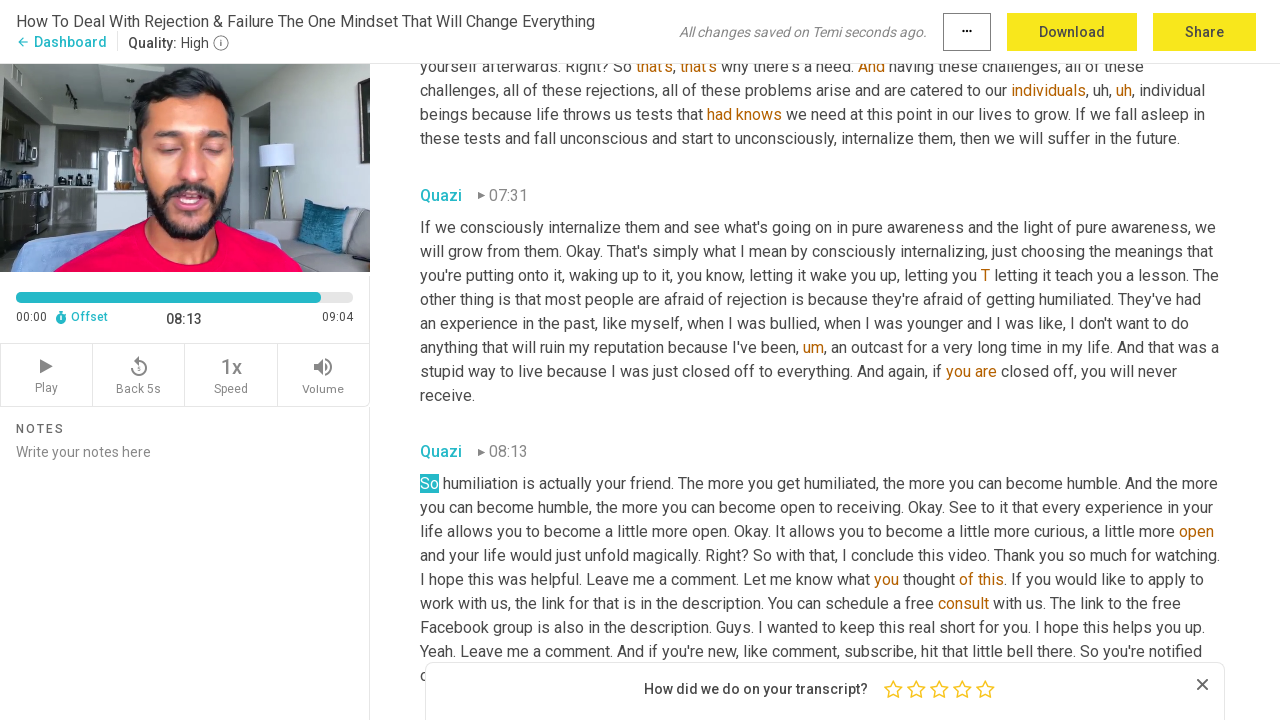

--- FILE ---
content_type: text/html; charset=utf-8
request_url: https://www.temi.com/editor/t/Cggi1RactkYi33pkklmc3o_fBRMEbeeKxf9W_b7Y39efxyxJ9HUH5hYEiXitYzcR7ehPpoOdNx5DWCqFTt6fkAv_XTI?loadFrom=DocumentDeeplink&ts=493.21
body_size: 26707
content:



<!DOCTYPE html>
<html lang="en">
<!-- Server: ip-10-2-97-225.us-west-2.compute.internal -->
<head>
    <title>Transcript Editor | temi.com</title>
    

<meta property="og:title" content="Transcript Editor | temi.com" />
<meta property="og:type" content="website" />
<meta property="og:site_name" content="temi" />
<meta property="og:description" content="Use Temi&#x2019;s free editor to polish your transcripts to 100% accuracy and edit or add speaker names. Export your transcript as a Word Doc, a PDF or a TXT file." />
<meta property="og:image" content="https://www.rev.com/content/img/temi/temi-logo-blue-text-large.jpg" />
<meta property="og:image:width" content="1121" />
<meta property="og:image:height" content="319" />
<meta property="og:url" content="https://www.temi.com/editor/t/Cggi1RactkYi33pkklmc3o_fBRMEbeeKxf9W_b7Y39efxyxJ9HUH5hYEiXitYzcR7ehPpoOdNx5DWCqFTt6fkAv_XTI" />
<meta property="fb:app_id" content="1468830553199299" />
<meta property="twitter:card" content="summary_large_image" />
<meta property="twitter:site" content="@usetemi" />


        <meta name="robots" content="noindex" />
    <meta name="viewport" content="width=device-width, initial-scale=1, maximum-scale=1, user-scalable=0">
    <meta name="format-detection" content="telephone=no">
    <meta name="apple-itunes-app" content="app-id=1269856195">
    <link href="https://fonts.googleapis.com/icon?family=Material+Icons" rel="stylesheet">
    <link href="https://cdnjs.cloudflare.com/ajax/libs/ionicons/2.0.1/css/ionicons.min.css" rel="stylesheet">

    <link rel="shortcut icon" type="image/png" href="/content/img/temi/favicon.ico"/>

        <meta name="description" content="Use Temi’s free editor to polish your transcripts to 100% accuracy and edit or add speaker names. Export your transcript as a Word Doc, a PDF or a TXT file." />

    <script>
    (function() {
        var d = document;
        var c = d.createElement('script');
        if (!('noModule' in c) && 'onbeforeload' in c) {
            var s = false;
            d.addEventListener('beforeload', function(e) {
            if (e.target === c) {
                s = true;
            } else if (!e.target.hasAttribute('nomodule') || !s) {
                return;
            }
            e.preventDefault();
            }, true);

            c.type = 'module';
            c.src = '.';
            d.head.appendChild(c);
            c.remove();
        }
    }());
</script>
    <script src="/build/polyfills.bundle.js?v=WndMH0u5C9vytrbMqw8-8VwmeOI17TgKcWXj84ShORM" nomodule></script>

        

        


    <script>
        !function(t,e){var o,n,p,r;e.__SV||(window.posthog=e,e._i=[],e.init=function(i,s,a){function g(t,e){var o=e.split(".");2==o.length&&(t=t[o[0]],e=o[1]),t[e]=function(){t.push([e].concat(Array.prototype.slice.call(arguments,0)))}}(p=t.createElement("script")).type="text/javascript",p.crossOrigin="anonymous",p.async=!0,p.src=s.api_host.replace(".i.posthog.com","-assets.i.posthog.com")+"/static/array.js",(r=t.getElementsByTagName("script")[0]).parentNode.insertBefore(p,r);var u=e;for(void 0!==a?u=e[a]=[]:a="posthog",u.people=u.people||[],u.toString=function(t){var e="posthog";return"posthog"!==a&&(e+="."+a),t||(e+=" (stub)"),e},u.people.toString=function(){return u.toString(1)+".people (stub)"},o="init Ce js Ls Te Fs Ds capture Ye calculateEventProperties Us register register_once register_for_session unregister unregister_for_session Ws getFeatureFlag getFeatureFlagPayload isFeatureEnabled reloadFeatureFlags updateEarlyAccessFeatureEnrollment getEarlyAccessFeatures on onFeatureFlags onSurveysLoaded onSessionId getSurveys getActiveMatchingSurveys renderSurvey canRenderSurvey canRenderSurveyAsync identify setPersonProperties group resetGroups setPersonPropertiesForFlags resetPersonPropertiesForFlags setGroupPropertiesForFlags resetGroupPropertiesForFlags reset get_distinct_id getGroups get_session_id get_session_replay_url alias set_config startSessionRecording stopSessionRecording sessionRecordingStarted captureException loadToolbar get_property getSessionProperty Bs zs createPersonProfile Hs Ms Gs opt_in_capturing opt_out_capturing has_opted_in_capturing has_opted_out_capturing get_explicit_consent_status is_capturing clear_opt_in_out_capturing Ns debug L qs getPageViewId captureTraceFeedback captureTraceMetric".split(" "),n=0;n<o.length;n++)g(u,o[n]);e._i.push([i,s,a])},e.__SV=1)}(document,window.posthog||[]);
        posthog.init('phc_H3TKX53cD9KCYtqK9ibmvakcFWMi2A1RZzkaSy9buzR', {
            api_host: 'https://us.i.posthog.com',
            defaults: '2025-05-24',
            person_profiles: 'identified_only'
        })
    </script>


    <script src="/build/bundles/legacy/jquery.js?v=Er3_kvZhQi5m1MV07SL3ajVDOM5mKrEc_53fdNEQakA"></script>
    <script src="/build/bundles/legacy/react.js?v=fjU7eEWWWuhiPMcTKDYO6q03emFXTwNlLPTno9QlcHw"></script>
    <link href="/content/fa/css/font-awesome.css" type="text/css" rel="stylesheet">
    





    <script src="/build/landing-page.bundle.js?v=4xpT12KaJgRavuqbz804H6MRtqmC9o5229p3XEOUJ1k"></script>
    

<script>
    !function () {
        window.segmentTrackingEnabled = true;
        var analytics = window.analytics = window.analytics || []; if (!analytics.initialize) if (analytics.invoked) window.console && console.error && console.error("Segment snippet included twice."); else {
            analytics.invoked = !0; analytics.methods = ["trackSubmit", "trackClick", "trackLink", "trackForm", "pageview", "identify", "reset", "group", "track", "ready", "alias", "debug", "page", "once", "off", "on", "addSourceMiddleware", "addIntegrationMiddleware", "setAnonymousId", "addDestinationMiddleware"]; analytics.factory = function (e) { return function () { var t = Array.prototype.slice.call(arguments); t.unshift(e); analytics.push(t); return analytics } }; for (var e = 0; e < analytics.methods.length; e++) { var key = analytics.methods[e]; analytics[key] = analytics.factory(key) } analytics.load = function (key, e) { var t = document.createElement("script"); t.type = "text/javascript"; t.async = !0; t.src = 'https://evs.bubo-bubo.rev.com/vuJKUsyQcbGfLatMF8YUDz/tyKCHHbrpCEF1awtHhhquy.min.js'; var n = document.getElementsByTagName("script")[0]; n.parentNode.insertBefore(t, n); analytics._loadOptions = e }; analytics._writeKey = 'WEmx47r1UEglal6RqTQxEBV8k5L4SKYb';
                analytics._cdn = 'https://evs.bubo-bubo.rev.com';
            analytics.SNIPPET_VERSION = "4.15.3";
            if (true) {
                analytics.load('WEmx47r1UEglal6RqTQxEBV8k5L4SKYb', {
                  integrations: {
                    "Segment.io": {
                      deliveryStrategy: {
                        strategy: "batching",
                        config: {
                          size: 20,
                          timeout: 5000
                        }
                      }
                    }
                  }
                });
                analytics.ready(function () {
                    const gaIsDefined = typeof (ga) === "function";
                    const isCustomer = "customers" === "customers";
                    if (!(gaIsDefined && isCustomer)) {
                        window.analytics.page({"isMobile":"false"});
                    } else {
                        ga(function (defaultTracker) {
                            // Default tracker may be undefined if window.ga has been loaded via GTM tag instead of
                            // GA snippet and ga('create') has not been called directly (as it is in the shared
                            // "_google-analytics" partial)
                            // This will try to use the client ID from GTM's tag-specific tracker (usually the
                            // first/only tracker returned by ga.getAll) if the default doesn't exist
                            const tracker = defaultTracker || ga.getAll()[0]
                            // Don't send GA client ID in Segment event if there's no tracker
                            if (!tracker) {
                                return window.analytics.page({"isMobile":"false"});
                            }
                            const clientId = tracker.get("clientId");
                            const externalIdObject =
                            {
                                externalIds: [
                                    {
                                        id: clientId,
                                        type: "ga_client_id",
                                        collection: "users",
                                        encoding: "none"
                                    }
                                ]
                            };
                            window.analytics.page({"isMobile":"false"}, externalIdObject);
                        });
                    }
                });
            }
        }

        // Send "isMobile" property along with all segment calls
        analytics.addSourceMiddleware(({ payload, next }) => {
            payload.obj.properties = payload.obj.properties || {};
            payload.obj.properties.isMobile = "false";
            next(payload);
        });
    }();
</script>

<script type="text/javascript">
    window.segmentReset = () => {
        if (window.analytics) {
            window.analytics.reset();
        }
    }
</script>


        

        



<script>
            window.ga = window.ga || function() { (ga.q = ga.q || []).push(arguments) };
            ga.l = +new Date;
            ga('create', 'UA-18309154-16', 'auto');</script><script async src='https://www.google-analytics.com/analytics.js'></script>
<script>
    ga('set', 'dimension1', 'Anonymous');
    ga('send', 'pageview');
</script>

        


        <script src="/build/mp.bundle.js?v=6Yzpm7Gp6WjAAhVj7xVttyl7yq-y5hYiDx5IvdwyOOA"></script>
        


<script type="text/javascript">rev_Mixpanel = new ft_Mixpanel('f0edb2cb4e2ba3424bb5e1c3840aadda', '', 'temi', false);</script>
    <script>
        window.addEventListener('load', function() {
            rev_Mixpanel.trackLinks("mixpanel-link");
        });
    </script>


    
    <link href="/build/styles/pages/editors/temi.css?v=KnITRJHrLHe8kt87nvLdHp5V2LoiPB2PImmPGV12NrQ" type="text/css" rel="stylesheet">

    
    <script src="/build/bundles/legacy/temi-editor.js?v=MH10KgW3h984TMKUIMwWHUygS3ZuyEDPe-Q35PieTiw"></script>
    <script src="/build/temi.bundle.js?v=4iWHVFKM4qUr5BDGqIPshmFq2dyNQOe0zAGiqJ0DEdE"></script>
    <script src="/build/standardized-audio-context.bundle.js?v=TAfyV-QQj9ScOzbDw0L4E9FxFM67goWYIDtUbYTYEU4"></script>
    <script>
            !function(a,b,c,d,e,f,g,h){a.RaygunObject=e,a[e]=a[e]||function(){
            (a[e].o=a[e].o||[]).push(arguments)},f=b.createElement(c),g=b.getElementsByTagName(c)[0],
            f.async=1,f.src=d,g.parentNode.insertBefore(f,g),h=a.onerror,a.onerror=function(b,c,d,f,g){
            h&&h(b,c,d,f,g),g||(g=new Error(b)),a[e].q=a[e].q||[],a[e].q.push({
            e:g})}}(window,document,"script","//cdn.raygun.io/raygun4js/raygun.min.js","rg4js");
        

            rg4js('options', {
                debugMode: true,
                ignoreAjaxAbort: true,
                ignoreAjaxError: true,
                ignore3rdPartyErrors: true
            });
            rg4js('apiKey', 'eIWQURn3Q+LVjvLWfppMgA==');
            rg4js('enableCrashReporting', true);
        
window.rg4js = rg4js;</script>

    <meta name="viewport" content="width=device-width, initial-scale=1, maximum-scale=1, user-scalable=0" />


</head>
<body>
        

    <div id="body-wrapper">
        <div id="promo" class="promo">
            <header id="header" class="fixed-position"></header>

        </div>

        




<div class="roboto dark-gray flex flex-column vh-100">
    



<div id="root"></div>


</div>

    </div>


    <script type="text/javascript">
        $(function () {
            window.stEditor.InitEditor({
                rootElement: 'root',
                minPasswordLength: 8,
                model: {"isApproved":true,"email":"quazi@realitycreator.com","draft":{"id":5154127,"versionNumber":1,"nodes":[{"object":"block","type":"Monologue","nodes":[{"nodes":[{"object":"text","leaves":[{"object":"leaf","text":"","marks":[]}]}],"object":"block","type":"Speaker","data":{"speakerId":0}},{"nodes":[{"object":"text","leaves":[{"object":"leaf","text":"00:00","marks":[]}]}],"object":"block","type":"Timestamp","data":{"seconds":0.18}},{"nodes":[{"object":"text","leaves":[{"object":"leaf","text":"Quasi here. And in today's video, I want to talk to you about how to deal with failure and how to deal with rejection and how","marks":[]}]}],"object":"block","type":"Content","data":{"Timestamps":[{"Start":180,"End":720,"Bitc":null},{"Start":721,"End":1020,"Bitc":null},{"Start":1230,"End":1410,"Bitc":null},{"Start":1411,"End":1530,"Bitc":null},{"Start":1531,"End":1950,"Bitc":null},{"Start":1951,"End":2370,"Bitc":null},{"Start":2670,"End":2760,"Bitc":null},{"Start":2761,"End":3000,"Bitc":null},{"Start":3001,"End":3060,"Bitc":null},{"Start":3061,"End":3270,"Bitc":null},{"Start":3271,"End":3330,"Bitc":null},{"Start":3331,"End":3420,"Bitc":null},{"Start":3421,"End":3570,"Bitc":null},{"Start":3571,"End":4140,"Bitc":null},{"Start":4170,"End":4320,"Bitc":null},{"Start":4321,"End":4590,"Bitc":null},{"Start":4591,"End":4770,"Bitc":null},{"Start":4771,"End":5310,"Bitc":null},{"Start":5610,"End":5760,"Bitc":null},{"Start":5761,"End":5910,"Bitc":null},{"Start":5911,"End":6030,"Bitc":null},{"Start":6031,"End":6210,"Bitc":null},{"Start":6211,"End":6390,"Bitc":null},{"Start":6420,"End":7170,"Bitc":null},{"Start":7500,"End":7860,"Bitc":null},{"Start":7890,"End":8280,"Bitc":null}]}}],"data":{"monologueId":0,"customData":{}}},{"object":"block","type":"Monologue","nodes":[{"nodes":[{"object":"text","leaves":[{"object":"leaf","text":"","marks":[]}]}],"object":"block","type":"Speaker","data":{"speakerId":1}},{"nodes":[{"object":"text","leaves":[{"object":"leaf","text":"00:08","marks":[]}]}],"object":"block","type":"Timestamp","data":{"seconds":8.28}},{"nodes":[{"object":"text","leaves":[{"object":"leaf","text":"To use rejection","marks":[]}]}],"object":"block","type":"Content","data":{"Timestamps":[{"Start":8280,"End":8940,"Bitc":null},{"Start":9330,"End":10080,"Bitc":null},{"Start":10110,"End":10890,"Bitc":null}]}}],"data":{"monologueId":1,"customData":{}}},{"object":"block","type":"Monologue","nodes":[{"nodes":[{"object":"text","leaves":[{"object":"leaf","text":"","marks":[]}]}],"object":"block","type":"Speaker","data":{"speakerId":0}},{"nodes":[{"object":"text","leaves":[{"object":"leaf","text":"00:10","marks":[]}]}],"object":"block","type":"Timestamp","data":{"seconds":10.92}},{"nodes":[{"object":"text","leaves":[{"object":"leaf","text":"And failure as stepping stones to help you become wildly successful. This is something that 99% of people don't know and therefore never really become wildly successful. Okay. And this is something that took me a lot of failures and a lot of rejections to figure out. And","marks":[]},{"object":"leaf","text":",","marks":[{"type":"Disfluency"}]},{"object":"leaf","text":" ","marks":[]},{"object":"leaf","text":"uh","marks":[{"type":"Disfluency"},{"type":"LowConfidence"}]},{"object":"leaf","text":",","marks":[{"type":"Disfluency"}]},{"object":"leaf","text":" I hope ","marks":[]},{"object":"leaf","text":"you","marks":[{"type":"LowConfidence"}]},{"object":"leaf","text":" hope it takes you less rejections and less failures, but it might not. So by the end of this video, you're going to learn the biggest reason why failure and rejection hurts so many people how to not let it affect you at all, and how to become wildly successful by using it. Okay. So make sure you stick around till the very end of this video.","marks":[]}]}],"object":"block","type":"Content","data":{"Timestamps":[{"Start":10920,"End":11160,"Bitc":null},{"Start":11161,"End":11820,"Bitc":null},{"Start":12540,"End":12750,"Bitc":null},{"Start":12751,"End":13200,"Bitc":null},{"Start":13201,"End":13860,"Bitc":null},{"Start":13890,"End":14040,"Bitc":null},{"Start":14041,"End":14280,"Bitc":null},{"Start":14281,"End":14400,"Bitc":null},{"Start":14401,"End":15030,"Bitc":null},{"Start":15120,"End":16080,"Bitc":null},{"Start":16140,"End":16980,"Bitc":null},{"Start":17700,"End":18030,"Bitc":null},{"Start":18031,"End":18150,"Bitc":null},{"Start":18151,"End":18780,"Bitc":null},{"Start":18810,"End":19230,"Bitc":null},{"Start":19440,"End":21000,"Bitc":null},{"Start":21001,"End":21120,"Bitc":null},{"Start":21121,"End":21570,"Bitc":null},{"Start":21600,"End":21870,"Bitc":null},{"Start":21871,"End":22260,"Bitc":null},{"Start":22530,"End":22740,"Bitc":null},{"Start":22741,"End":23250,"Bitc":null},{"Start":23251,"End":23610,"Bitc":null},{"Start":23611,"End":24000,"Bitc":null},{"Start":24001,"End":24570,"Bitc":null},{"Start":24571,"End":25050,"Bitc":null},{"Start":25051,"End":25770,"Bitc":null},{"Start":26040,"End":26310,"Bitc":null},{"Start":26311,"End":26430,"Bitc":null},{"Start":26431,"End":26550,"Bitc":null},{"Start":26551,"End":26640,"Bitc":null},{"Start":26641,"End":26940,"Bitc":null},{"Start":26941,"End":27150,"Bitc":null},{"Start":27151,"End":27420,"Bitc":null},{"Start":27421,"End":27780,"Bitc":null},{"Start":28170,"End":28260,"Bitc":null},{"Start":28261,"End":28440,"Bitc":null},{"Start":28441,"End":28500,"Bitc":null},{"Start":28501,"End":29040,"Bitc":null},{"Start":29041,"End":29160,"Bitc":null},{"Start":29161,"End":29190,"Bitc":null},{"Start":29191,"End":29370,"Bitc":null},{"Start":29371,"End":29430,"Bitc":null},{"Start":29431,"End":30030,"Bitc":null},{"Start":30031,"End":30150,"Bitc":null},{"Start":30151,"End":30420,"Bitc":null},{"Start":30421,"End":30780,"Bitc":null},{"Start":30960,"End":31290,"Bitc":null},{"Start":31410,"End":31410,"Bitc":null},{"Start":31440,"End":31560,"Bitc":null},{"Start":31561,"End":31800,"Bitc":null},{"Start":32010,"End":32010,"Bitc":null},{"Start":32160,"End":32400,"Bitc":null},{"Start":32401,"End":32520,"Bitc":null},{"Start":32521,"End":32790,"Bitc":null},{"Start":32791,"End":33270,"Bitc":null},{"Start":33510,"End":33810,"Bitc":null},{"Start":33811,"End":34410,"Bitc":null},{"Start":34411,"End":34560,"Bitc":null},{"Start":34561,"End":34800,"Bitc":null},{"Start":34801,"End":35310,"Bitc":null},{"Start":35311,"End":35680,"Bitc":null},{"Start":35730,"End":35850,"Bitc":null},{"Start":36030,"End":36450,"Bitc":null},{"Start":36451,"End":36810,"Bitc":null},{"Start":36870,"End":37470,"Bitc":null},{"Start":37680,"End":37890,"Bitc":null},{"Start":37891,"End":38010,"Bitc":null},{"Start":38011,"End":38160,"Bitc":null},{"Start":38161,"End":38220,"Bitc":null},{"Start":38221,"End":38340,"Bitc":null},{"Start":38341,"End":38610,"Bitc":null},{"Start":38611,"End":38790,"Bitc":null},{"Start":38791,"End":39030,"Bitc":null},{"Start":39031,"End":39150,"Bitc":null},{"Start":39151,"End":39630,"Bitc":null},{"Start":39690,"End":39840,"Bitc":null},{"Start":39841,"End":40200,"Bitc":null},{"Start":40201,"End":40530,"Bitc":null},{"Start":40531,"End":41100,"Bitc":null},{"Start":41880,"End":42510,"Bitc":null},{"Start":42540,"End":42990,"Bitc":null},{"Start":43320,"End":44100,"Bitc":null},{"Start":45120,"End":45630,"Bitc":null},{"Start":45631,"End":45900,"Bitc":null},{"Start":45901,"End":46140,"Bitc":null},{"Start":46141,"End":46680,"Bitc":null},{"Start":46920,"End":47310,"Bitc":null},{"Start":47311,"End":47670,"Bitc":null},{"Start":47671,"End":48030,"Bitc":null},{"Start":48031,"End":48240,"Bitc":null},{"Start":48241,"End":48390,"Bitc":null},{"Start":48391,"End":48960,"Bitc":null},{"Start":48961,"End":49290,"Bitc":null},{"Start":49291,"End":49500,"Bitc":null},{"Start":49530,"End":49920,"Bitc":null},{"Start":50220,"End":50370,"Bitc":null},{"Start":50371,"End":50520,"Bitc":null},{"Start":50521,"End":50640,"Bitc":null},{"Start":50641,"End":51180,"Bitc":null},{"Start":51240,"End":51690,"Bitc":null},{"Start":51691,"End":52320,"Bitc":null},{"Start":52321,"End":52650,"Bitc":null},{"Start":52740,"End":53280,"Bitc":null},{"Start":53281,"End":53550,"Bitc":null},{"Start":53880,"End":54240,"Bitc":null},{"Start":54300,"End":54510,"Bitc":null},{"Start":54511,"End":54660,"Bitc":null},{"Start":54661,"End":54780,"Bitc":null},{"Start":54781,"End":54870,"Bitc":null},{"Start":54871,"End":55050,"Bitc":null},{"Start":55051,"End":55410,"Bitc":null},{"Start":55470,"End":55650,"Bitc":null},{"Start":55651,"End":55740,"Bitc":null},{"Start":55741,"End":55950,"Bitc":null},{"Start":55951,"End":56070,"Bitc":null},{"Start":56071,"End":56130,"Bitc":null},{"Start":56131,"End":56220,"Bitc":null},{"Start":56221,"End":56550,"Bitc":null}]}}],"data":{"monologueId":2,"customData":{}}},{"object":"block","type":"Monologue","nodes":[{"nodes":[{"object":"text","leaves":[{"object":"leaf","text":"","marks":[]}]}],"object":"block","type":"Speaker","data":{"speakerId":0}},{"nodes":[{"object":"text","leaves":[{"object":"leaf","text":"01:02","marks":[]}]}],"object":"block","type":"Timestamp","data":{"seconds":62.06}},{"nodes":[{"object":"text","leaves":[{"object":"leaf","text":"So without further delay, let's go right ahead and get started. Now failure and rejection is","marks":[]},{"object":"leaf","text":",","marks":[{"type":"Disfluency"}]},{"object":"leaf","text":" ","marks":[]},{"object":"leaf","text":"uh","marks":[{"type":"Disfluency"},{"type":"LowConfidence"}]},{"object":"leaf","text":",","marks":[{"type":"Disfluency"}]},{"object":"leaf","text":" ","marks":[]},{"object":"leaf","text":"uh,","marks":[{"type":"Disfluency"}]},{"object":"leaf","text":" is an interesting topic because a lot of people don't know how to consciously internalize. That's the key word consciously internalize their failures and their rejections. Right. And what happens is ","marks":[]},{"object":"leaf","text":"any","marks":[{"type":"LowConfidence"}]},{"object":"leaf","text":" ","marks":[]},{"object":"leaf","text":"time","marks":[{"type":"LowConfidence"}]},{"object":"leaf","text":" they get rejected, they take it too personally and get destroyed by it. So let's figure out what the biggest problem is. The biggest problem is we unconsciously internalize our failures and rejections and we become closed off by them. Okay. So to give you an example, you have a crush on someone. You want to go talk to them, you put yourself out there and you get rejected. And you're like, that was a terrible idea. I'm never doing it again. I recently met this guy who said, ","marks":[]},{"object":"leaf","text":"oh","marks":[{"type":"LowConfidence"}]},{"object":"leaf","text":", you know, when I was younger, I put myself out there with a girl and she rejected me and.","marks":[]}]}],"object":"block","type":"Content","data":{"Timestamps":[{"Start":62060,"End":62360,"Bitc":null},{"Start":62690,"End":62990,"Bitc":null},{"Start":62991,"End":63260,"Bitc":null},{"Start":63261,"End":63500,"Bitc":null},{"Start":63501,"End":63740,"Bitc":null},{"Start":64070,"End":64250,"Bitc":null},{"Start":64251,"End":64430,"Bitc":null},{"Start":64431,"End":64670,"Bitc":null},{"Start":64671,"End":64850,"Bitc":null},{"Start":64970,"End":65150,"Bitc":null},{"Start":65151,"End":65450,"Bitc":null},{"Start":65451,"End":65840,"Bitc":null},{"Start":66710,"End":67100,"Bitc":null},{"Start":67101,"End":67190,"Bitc":null},{"Start":67191,"End":67670,"Bitc":null},{"Start":67671,"End":67820,"Bitc":null},{"Start":68300,"End":68300,"Bitc":null},{"Start":68610,"End":68610,"Bitc":null},{"Start":68720,"End":68840,"Bitc":null},{"Start":68841,"End":68960,"Bitc":null},{"Start":68961,"End":69410,"Bitc":null},{"Start":69411,"End":69830,"Bitc":null},{"Start":69860,"End":70610,"Bitc":null},{"Start":71840,"End":71930,"Bitc":null},{"Start":71931,"End":72140,"Bitc":null},{"Start":72141,"End":72230,"Bitc":null},{"Start":72231,"End":72560,"Bitc":null},{"Start":72561,"End":72980,"Bitc":null},{"Start":73040,"End":73430,"Bitc":null},{"Start":73431,"End":73820,"Bitc":null},{"Start":73821,"End":74510,"Bitc":null},{"Start":74630,"End":75470,"Bitc":null},{"Start":75471,"End":76370,"Bitc":null},{"Start":76400,"End":76640,"Bitc":null},{"Start":76641,"End":76730,"Bitc":null},{"Start":76731,"End":76940,"Bitc":null},{"Start":76941,"End":77150,"Bitc":null},{"Start":77151,"End":77660,"Bitc":null},{"Start":77661,"End":78560,"Bitc":null},{"Start":78830,"End":79040,"Bitc":null},{"Start":79041,"End":79670,"Bitc":null},{"Start":79671,"End":79940,"Bitc":null},{"Start":79941,"End":80090,"Bitc":null},{"Start":80091,"End":80780,"Bitc":null},{"Start":80781,"End":81110,"Bitc":null},{"Start":81470,"End":81710,"Bitc":null},{"Start":81711,"End":81860,"Bitc":null},{"Start":81861,"End":82250,"Bitc":null},{"Start":82251,"End":82340,"Bitc":null},{"Start":82520,"End":82520,"Bitc":null},{"Start":82730,"End":82730,"Bitc":null},{"Start":82731,"End":82850,"Bitc":null},{"Start":82851,"End":83030,"Bitc":null},{"Start":83031,"End":83510,"Bitc":null},{"Start":83511,"End":83600,"Bitc":null},{"Start":83601,"End":83870,"Bitc":null},{"Start":83871,"End":83960,"Bitc":null},{"Start":83961,"End":84110,"Bitc":null},{"Start":84111,"End":84560,"Bitc":null},{"Start":84561,"End":84680,"Bitc":null},{"Start":84681,"End":84830,"Bitc":null},{"Start":84831,"End":85340,"Bitc":null},{"Start":85341,"End":85520,"Bitc":null},{"Start":85521,"End":85640,"Bitc":null},{"Start":85970,"End":86180,"Bitc":null},{"Start":86181,"End":86690,"Bitc":null},{"Start":86750,"End":87170,"Bitc":null},{"Start":87171,"End":87410,"Bitc":null},{"Start":87411,"End":87620,"Bitc":null},{"Start":87621,"End":87740,"Bitc":null},{"Start":87741,"End":88100,"Bitc":null},{"Start":88101,"End":88460,"Bitc":null},{"Start":88461,"End":88850,"Bitc":null},{"Start":89090,"End":89240,"Bitc":null},{"Start":89241,"End":89570,"Bitc":null},{"Start":89571,"End":89930,"Bitc":null},{"Start":89931,"End":90440,"Bitc":null},{"Start":90470,"End":90830,"Bitc":null},{"Start":90831,"End":92030,"Bitc":null},{"Start":92510,"End":93590,"Bitc":null},{"Start":93650,"End":93830,"Bitc":null},{"Start":93831,"End":94280,"Bitc":null},{"Start":94281,"End":94400,"Bitc":null},{"Start":94401,"End":95240,"Bitc":null},{"Start":96080,"End":96320,"Bitc":null},{"Start":96321,"End":96500,"Bitc":null},{"Start":96501,"End":96890,"Bitc":null},{"Start":96891,"End":97490,"Bitc":null},{"Start":97491,"End":97880,"Bitc":null},{"Start":97910,"End":98330,"Bitc":null},{"Start":98331,"End":98540,"Bitc":null},{"Start":99080,"End":99350,"Bitc":null},{"Start":99351,"End":99470,"Bitc":null},{"Start":99471,"End":99590,"Bitc":null},{"Start":99591,"End":99710,"Bitc":null},{"Start":99711,"End":99770,"Bitc":null},{"Start":99771,"End":99830,"Bitc":null},{"Start":99831,"End":100460,"Bitc":null},{"Start":100670,"End":101090,"Bitc":null},{"Start":101091,"End":101300,"Bitc":null},{"Start":101301,"End":101360,"Bitc":null},{"Start":101361,"End":101570,"Bitc":null},{"Start":101571,"End":101720,"Bitc":null},{"Start":101721,"End":102140,"Bitc":null},{"Start":102141,"End":102260,"Bitc":null},{"Start":102261,"End":102530,"Bitc":null},{"Start":102531,"End":102620,"Bitc":null},{"Start":102621,"End":102800,"Bitc":null},{"Start":102801,"End":103070,"Bitc":null},{"Start":103071,"End":103160,"Bitc":null},{"Start":103161,"End":103310,"Bitc":null},{"Start":103311,"End":103430,"Bitc":null},{"Start":103431,"End":103640,"Bitc":null},{"Start":103641,"End":104000,"Bitc":null},{"Start":104030,"End":104270,"Bitc":null},{"Start":104271,"End":104570,"Bitc":null},{"Start":104630,"End":104780,"Bitc":null},{"Start":104781,"End":104900,"Bitc":null},{"Start":104901,"End":105110,"Bitc":null},{"Start":105111,"End":105740,"Bitc":null},{"Start":106220,"End":106370,"Bitc":null},{"Start":106371,"End":106490,"Bitc":null},{"Start":106491,"End":106670,"Bitc":null},{"Start":107000,"End":107180,"Bitc":null},{"Start":107181,"End":107360,"Bitc":null},{"Start":107361,"End":107420,"Bitc":null},{"Start":107421,"End":107870,"Bitc":null},{"Start":107871,"End":108260,"Bitc":null},{"Start":108590,"End":108740,"Bitc":null},{"Start":108741,"End":108980,"Bitc":null},{"Start":108981,"End":109310,"Bitc":null},{"Start":109311,"End":109400,"Bitc":null},{"Start":109401,"End":109700,"Bitc":null},{"Start":109880,"End":109970,"Bitc":null},{"Start":109971,"End":110300,"Bitc":null},{"Start":110301,"End":110480,"Bitc":null},{"Start":110481,"End":110630,"Bitc":null},{"Start":110631,"End":110870,"Bitc":null},{"Start":110871,"End":110990,"Bitc":null},{"Start":110991,"End":111200,"Bitc":null},{"Start":111650,"End":111650,"Bitc":null},{"Start":112040,"End":112130,"Bitc":null},{"Start":112131,"End":112190,"Bitc":null},{"Start":112191,"End":112310,"Bitc":null},{"Start":112311,"End":112370,"Bitc":null},{"Start":112371,"End":112550,"Bitc":null},{"Start":112551,"End":113180,"Bitc":null},{"Start":113270,"End":113450,"Bitc":null},{"Start":113451,"End":113690,"Bitc":null},{"Start":113691,"End":114110,"Bitc":null},{"Start":114111,"End":114290,"Bitc":null},{"Start":114291,"End":114560,"Bitc":null},{"Start":114590,"End":114800,"Bitc":null},{"Start":114801,"End":114860,"Bitc":null},{"Start":114861,"End":115280,"Bitc":null},{"Start":115281,"End":115610,"Bitc":null},{"Start":115670,"End":115940,"Bitc":null},{"Start":115941,"End":116390,"Bitc":null},{"Start":116391,"End":116660,"Bitc":null},{"Start":116661,"End":117080,"Bitc":null}]}}],"data":{"monologueId":3,"customData":{}}},{"object":"block","type":"Monologue","nodes":[{"nodes":[{"object":"text","leaves":[{"object":"leaf","text":"","marks":[]}]}],"object":"block","type":"Speaker","data":{"speakerId":0}},{"nodes":[{"object":"text","leaves":[{"object":"leaf","text":"01:58","marks":[]}]}],"object":"block","type":"Timestamp","data":{"seconds":118.25}},{"nodes":[{"object":"text","leaves":[{"object":"leaf","text":"That was the first time I ever did it. And I'm never ","marks":[]},{"object":"leaf","text":"going","marks":[{"type":"LowConfidence"}]},{"object":"leaf","text":" ","marks":[]},{"object":"leaf","text":"to","marks":[{"type":"LowConfidence"}]},{"object":"leaf","text":" do it again. Right. And that was like, he was like, I ","marks":[]},{"object":"leaf","text":"regretted","marks":[{"type":"LowConfidence"}]},{"object":"leaf","text":", I regret being like this for the past 50 years, because if I'd been somewhat different, my life ","marks":[]},{"object":"leaf","text":"would","marks":[{"type":"LowConfidence"}]},{"object":"leaf","text":" ","marks":[]},{"object":"leaf","text":"have","marks":[{"type":"LowConfidence"}]},{"object":"leaf","text":" been completely different. If I ","marks":[]},{"object":"leaf","text":"were","marks":[{"type":"LowConfidence"}]},{"object":"leaf","text":" just a little bit more open in all different aspects of his life, right? It just makes you become closed ","marks":[]},{"object":"leaf","text":"off","marks":[{"type":"LowConfidence"}]},{"object":"leaf","text":". Whenever you become closed off, you don't receive. Please think about this. If you're open to life, you will receive anything by whether it be girls or whether it be money or success. You have to be open. You have to risk things, ","marks":[]},{"object":"leaf","text":"right","marks":[{"type":"LowConfidence"}]},{"object":"leaf","text":"? You have to risk losing some to gain a lot. So that's what most people fail to understand because they get traumatized by failure. And this traumatization happens because of the way they've internalized that event.","marks":[]}]}],"object":"block","type":"Content","data":{"Timestamps":[{"Start":118250,"End":118430,"Bitc":null},{"Start":118431,"End":118550,"Bitc":null},{"Start":118551,"End":118640,"Bitc":null},{"Start":118641,"End":118940,"Bitc":null},{"Start":118941,"End":119090,"Bitc":null},{"Start":119091,"End":119150,"Bitc":null},{"Start":119151,"End":119330,"Bitc":null},{"Start":119331,"End":119510,"Bitc":null},{"Start":119511,"End":119720,"Bitc":null},{"Start":119810,"End":120290,"Bitc":null},{"Start":120740,"End":120860,"Bitc":null},{"Start":120861,"End":121100,"Bitc":null},{"Start":121220,"End":121220,"Bitc":null},{"Start":121280,"End":121280,"Bitc":null},{"Start":121281,"End":121400,"Bitc":null},{"Start":121401,"End":121490,"Bitc":null},{"Start":121491,"End":121760,"Bitc":null},{"Start":122360,"End":122660,"Bitc":null},{"Start":123380,"End":123590,"Bitc":null},{"Start":123591,"End":123740,"Bitc":null},{"Start":123741,"End":123890,"Bitc":null},{"Start":123891,"End":124190,"Bitc":null},{"Start":124220,"End":124370,"Bitc":null},{"Start":124371,"End":124490,"Bitc":null},{"Start":124491,"End":124730,"Bitc":null},{"Start":124790,"End":124940,"Bitc":null},{"Start":125420,"End":125420,"Bitc":null},{"Start":125430,"End":125570,"Bitc":null},{"Start":125571,"End":126260,"Bitc":null},{"Start":126320,"End":126680,"Bitc":null},{"Start":126681,"End":126920,"Bitc":null},{"Start":126921,"End":127130,"Bitc":null},{"Start":127131,"End":127220,"Bitc":null},{"Start":127221,"End":127310,"Bitc":null},{"Start":127311,"End":127730,"Bitc":null},{"Start":127731,"End":128180,"Bitc":null},{"Start":128181,"End":128810,"Bitc":null},{"Start":129290,"End":129830,"Bitc":null},{"Start":129831,"End":130010,"Bitc":null},{"Start":130011,"End":130190,"Bitc":null},{"Start":130191,"End":130580,"Bitc":null},{"Start":130880,"End":131330,"Bitc":null},{"Start":131331,"End":131720,"Bitc":null},{"Start":131721,"End":131840,"Bitc":null},{"Start":131841,"End":132080,"Bitc":null},{"Start":132200,"End":132200,"Bitc":null},{"Start":132260,"End":132260,"Bitc":null},{"Start":132261,"End":132470,"Bitc":null},{"Start":132471,"End":132920,"Bitc":null},{"Start":132921,"End":133250,"Bitc":null},{"Start":133251,"End":133370,"Bitc":null},{"Start":133371,"End":133430,"Bitc":null},{"Start":133550,"End":133550,"Bitc":null},{"Start":133551,"End":133730,"Bitc":null},{"Start":133731,"End":133760,"Bitc":null},{"Start":133761,"End":133910,"Bitc":null},{"Start":133911,"End":134060,"Bitc":null},{"Start":134061,"End":134270,"Bitc":null},{"Start":134300,"End":134780,"Bitc":null},{"Start":135890,"End":136130,"Bitc":null},{"Start":136131,"End":136460,"Bitc":null},{"Start":136461,"End":136760,"Bitc":null},{"Start":136761,"End":137180,"Bitc":null},{"Start":137181,"End":137270,"Bitc":null},{"Start":137271,"End":137390,"Bitc":null},{"Start":137391,"End":137660,"Bitc":null},{"Start":137690,"End":137900,"Bitc":null},{"Start":137901,"End":138050,"Bitc":null},{"Start":138051,"End":138200,"Bitc":null},{"Start":138201,"End":138440,"Bitc":null},{"Start":138441,"End":138530,"Bitc":null},{"Start":138531,"End":138830,"Bitc":null},{"Start":138831,"End":139220,"Bitc":null},{"Start":139340,"End":139340,"Bitc":null},{"Start":139370,"End":139640,"Bitc":null},{"Start":139641,"End":139730,"Bitc":null},{"Start":139731,"End":140120,"Bitc":null},{"Start":140121,"End":140570,"Bitc":null},{"Start":140571,"End":140750,"Bitc":null},{"Start":140751,"End":140930,"Bitc":null},{"Start":140931,"End":141200,"Bitc":null},{"Start":141201,"End":141770,"Bitc":null},{"Start":142370,"End":142880,"Bitc":null},{"Start":142910,"End":143180,"Bitc":null},{"Start":143181,"End":143420,"Bitc":null},{"Start":143421,"End":143750,"Bitc":null},{"Start":143990,"End":144170,"Bitc":null},{"Start":144171,"End":144350,"Bitc":null},{"Start":144351,"End":144740,"Bitc":null},{"Start":144741,"End":144860,"Bitc":null},{"Start":144861,"End":145130,"Bitc":null},{"Start":145160,"End":145340,"Bitc":null},{"Start":145341,"End":145610,"Bitc":null},{"Start":145611,"End":146300,"Bitc":null},{"Start":146900,"End":147440,"Bitc":null},{"Start":147890,"End":148040,"Bitc":null},{"Start":148041,"End":148370,"Bitc":null},{"Start":148371,"End":148460,"Bitc":null},{"Start":148461,"End":148550,"Bitc":null},{"Start":148551,"End":149090,"Bitc":null},{"Start":149091,"End":149330,"Bitc":null},{"Start":149331,"End":149600,"Bitc":null},{"Start":149601,"End":149690,"Bitc":null},{"Start":149691,"End":150050,"Bitc":null},{"Start":150440,"End":151160,"Bitc":null},{"Start":151161,"End":151670,"Bitc":null},{"Start":151730,"End":152540,"Bitc":null},{"Start":152570,"End":152750,"Bitc":null},{"Start":152751,"End":152990,"Bitc":null},{"Start":152991,"End":153080,"Bitc":null},{"Start":153081,"End":153260,"Bitc":null},{"Start":153261,"End":153680,"Bitc":null},{"Start":153681,"End":153830,"Bitc":null},{"Start":153831,"End":154070,"Bitc":null},{"Start":154071,"End":154430,"Bitc":null},{"Start":154910,"End":155300,"Bitc":null},{"Start":155301,"End":155900,"Bitc":null},{"Start":156260,"End":156260,"Bitc":null},{"Start":156261,"End":156350,"Bitc":null},{"Start":156351,"End":156410,"Bitc":null},{"Start":156411,"End":156590,"Bitc":null},{"Start":156620,"End":156980,"Bitc":null},{"Start":157010,"End":157640,"Bitc":null},{"Start":157790,"End":158420,"Bitc":null},{"Start":158750,"End":158900,"Bitc":null},{"Start":158901,"End":159350,"Bitc":null},{"Start":159440,"End":159500,"Bitc":null},{"Start":159501,"End":159980,"Bitc":null},{"Start":160760,"End":161030,"Bitc":null},{"Start":161031,"End":161300,"Bitc":null},{"Start":161301,"End":161480,"Bitc":null},{"Start":161481,"End":161720,"Bitc":null},{"Start":161721,"End":162050,"Bitc":null},{"Start":162051,"End":162290,"Bitc":null},{"Start":162291,"End":162410,"Bitc":null},{"Start":162411,"End":162890,"Bitc":null},{"Start":162891,"End":163160,"Bitc":null},{"Start":163161,"End":163400,"Bitc":null},{"Start":163460,"End":163670,"Bitc":null},{"Start":163671,"End":164480,"Bitc":null},{"Start":164481,"End":164600,"Bitc":null},{"Start":164601,"End":165080,"Bitc":null},{"Start":165320,"End":165530,"Bitc":null},{"Start":165531,"End":165710,"Bitc":null},{"Start":165711,"End":166700,"Bitc":null},{"Start":166701,"End":167180,"Bitc":null},{"Start":167181,"End":167540,"Bitc":null},{"Start":167541,"End":167630,"Bitc":null},{"Start":167631,"End":167720,"Bitc":null},{"Start":167721,"End":167960,"Bitc":null},{"Start":167961,"End":168260,"Bitc":null},{"Start":168290,"End":169490,"Bitc":null},{"Start":169760,"End":170030,"Bitc":null},{"Start":170031,"End":170570,"Bitc":null}]}}],"data":{"monologueId":4,"customData":{}}},{"object":"block","type":"Monologue","nodes":[{"nodes":[{"object":"text","leaves":[{"object":"leaf","text":"","marks":[]}]}],"object":"block","type":"Speaker","data":{"speakerId":0}},{"nodes":[{"object":"text","leaves":[{"object":"leaf","text":"02:50","marks":[]}]}],"object":"block","type":"Timestamp","data":{"seconds":170.96}},{"nodes":[{"object":"text","leaves":[{"object":"leaf","text":"And ","marks":[]},{"object":"leaf","text":"an","marks":[{"type":"LowConfidence"}]},{"object":"leaf","text":" internalization of an event happens when you have a perspective and an attitude towards it. So if you view failure as something bad, if you view rejection as something bad, then you will always ","marks":[]},{"object":"leaf","text":"battle","marks":[{"type":"LowConfidence"}]},{"object":"leaf","text":", ","marks":[]},{"object":"leaf","text":"you","marks":[{"type":"LowConfidence"}]},{"object":"leaf","text":" ","marks":[]},{"object":"leaf","text":"know","marks":[{"type":"LowConfidence"}]},{"object":"leaf","text":", determine your future behavior. So a big example in for business owners I see is that, you know, they do a lot of prospecting. They do a lot of sales calls and when they get started off, rejection hurts them a lot. They're like, ","marks":[]},{"object":"leaf","text":"ah","marks":[{"type":"LowConfidence"}]},{"object":"leaf","text":", I got rejected. ","marks":[]},{"object":"leaf","text":"Oh","marks":[{"type":"LowConfidence"}]},{"object":"leaf","text":" no, I ","marks":[]},{"object":"leaf","text":"prospected","marks":[{"type":"LowConfidence"}]},{"object":"leaf","text":". And you know, this person gave me a negative response or, you know, you make a video of something and you get a terrible response from it. And then it traumatizes you from making future ones as opposed to just improving them for the future. Right. And ","marks":[]},{"object":"leaf","text":"it","marks":[{"type":"LowConfidence"}]},{"object":"leaf","text":" traumatizes you because of the way you put a meaning on it.","marks":[]}]}],"object":"block","type":"Content","data":{"Timestamps":[{"Start":170960,"End":171250,"Bitc":null},{"Start":171410,"End":171410,"Bitc":null},{"Start":171411,"End":172400,"Bitc":null},{"Start":172401,"End":172520,"Bitc":null},{"Start":172521,"End":172610,"Bitc":null},{"Start":172611,"End":173180,"Bitc":null},{"Start":173480,"End":174500,"Bitc":null},{"Start":174740,"End":175040,"Bitc":null},{"Start":175041,"End":175250,"Bitc":null},{"Start":175251,"End":175580,"Bitc":null},{"Start":175610,"End":175760,"Bitc":null},{"Start":175761,"End":176510,"Bitc":null},{"Start":176511,"End":176630,"Bitc":null},{"Start":176631,"End":176750,"Bitc":null},{"Start":176751,"End":177290,"Bitc":null},{"Start":177291,"End":177680,"Bitc":null},{"Start":177681,"End":177800,"Bitc":null},{"Start":178370,"End":178700,"Bitc":null},{"Start":178701,"End":178850,"Bitc":null},{"Start":178851,"End":179030,"Bitc":null},{"Start":179050,"End":179320,"Bitc":null},{"Start":179321,"End":179920,"Bitc":null},{"Start":179921,"End":180040,"Bitc":null},{"Start":180041,"End":180430,"Bitc":null},{"Start":180431,"End":180730,"Bitc":null},{"Start":180750,"End":180840,"Bitc":null},{"Start":180841,"End":181260,"Bitc":null},{"Start":182050,"End":182350,"Bitc":null},{"Start":182351,"End":183070,"Bitc":null},{"Start":183100,"End":183280,"Bitc":null},{"Start":183281,"End":183640,"Bitc":null},{"Start":183641,"End":184180,"Bitc":null},{"Start":184690,"End":185380,"Bitc":null},{"Start":185650,"End":185920,"Bitc":null},{"Start":185921,"End":186190,"Bitc":null},{"Start":186191,"End":186700,"Bitc":null},{"Start":187180,"End":187180,"Bitc":null},{"Start":187600,"End":187600,"Bitc":null},{"Start":187900,"End":187900,"Bitc":null},{"Start":188140,"End":188920,"Bitc":null},{"Start":188950,"End":189160,"Bitc":null},{"Start":189161,"End":189580,"Bitc":null},{"Start":189581,"End":190240,"Bitc":null},{"Start":190870,"End":191440,"Bitc":null},{"Start":191500,"End":191590,"Bitc":null},{"Start":191591,"End":191860,"Bitc":null},{"Start":191861,"End":192580,"Bitc":null},{"Start":192581,"End":193060,"Bitc":null},{"Start":193090,"End":193270,"Bitc":null},{"Start":193271,"End":193600,"Bitc":null},{"Start":193601,"End":193990,"Bitc":null},{"Start":193991,"End":194110,"Bitc":null},{"Start":194111,"End":194500,"Bitc":null},{"Start":194501,"End":194710,"Bitc":null},{"Start":194711,"End":195010,"Bitc":null},{"Start":195460,"End":195580,"Bitc":null},{"Start":195581,"End":195700,"Bitc":null},{"Start":195701,"End":195970,"Bitc":null},{"Start":195971,"End":196180,"Bitc":null},{"Start":196210,"End":196300,"Bitc":null},{"Start":196301,"End":196450,"Bitc":null},{"Start":196451,"End":196540,"Bitc":null},{"Start":196541,"End":197140,"Bitc":null},{"Start":197141,"End":197230,"Bitc":null},{"Start":197231,"End":197350,"Bitc":null},{"Start":197351,"End":197410,"Bitc":null},{"Start":197411,"End":197530,"Bitc":null},{"Start":197531,"End":197590,"Bitc":null},{"Start":197591,"End":197950,"Bitc":null},{"Start":197951,"End":198310,"Bitc":null},{"Start":198311,"End":198700,"Bitc":null},{"Start":199150,"End":199360,"Bitc":null},{"Start":199361,"End":199480,"Bitc":null},{"Start":199481,"End":199690,"Bitc":null},{"Start":199691,"End":200050,"Bitc":null},{"Start":200051,"End":200440,"Bitc":null},{"Start":200920,"End":201520,"Bitc":null},{"Start":201521,"End":201790,"Bitc":null},{"Start":201791,"End":201940,"Bitc":null},{"Start":201941,"End":202000,"Bitc":null},{"Start":202001,"End":202390,"Bitc":null},{"Start":202450,"End":202600,"Bitc":null},{"Start":202601,"End":202780,"Bitc":null},{"Start":202990,"End":202990,"Bitc":null},{"Start":203350,"End":203410,"Bitc":null},{"Start":203411,"End":203590,"Bitc":null},{"Start":203591,"End":204190,"Bitc":null},{"Start":204460,"End":204460,"Bitc":null},{"Start":204490,"End":204820,"Bitc":null},{"Start":204821,"End":205000,"Bitc":null},{"Start":205720,"End":205720,"Bitc":null},{"Start":205721,"End":205900,"Bitc":null},{"Start":205901,"End":206020,"Bitc":null},{"Start":206021,"End":206140,"Bitc":null},{"Start":206141,"End":206350,"Bitc":null},{"Start":206351,"End":206710,"Bitc":null},{"Start":206711,"End":206890,"Bitc":null},{"Start":206891,"End":206950,"Bitc":null},{"Start":206951,"End":206980,"Bitc":null},{"Start":206981,"End":207280,"Bitc":null},{"Start":207281,"End":208030,"Bitc":null},{"Start":208360,"End":208780,"Bitc":null},{"Start":208781,"End":208900,"Bitc":null},{"Start":208901,"End":209020,"Bitc":null},{"Start":209021,"End":209140,"Bitc":null},{"Start":209141,"End":209350,"Bitc":null},{"Start":209351,"End":209410,"Bitc":null},{"Start":209411,"End":209770,"Bitc":null},{"Start":209771,"End":209860,"Bitc":null},{"Start":209861,"End":210160,"Bitc":null},{"Start":210161,"End":210280,"Bitc":null},{"Start":210281,"End":210340,"Bitc":null},{"Start":210341,"End":210490,"Bitc":null},{"Start":210491,"End":210550,"Bitc":null},{"Start":210551,"End":210970,"Bitc":null},{"Start":210971,"End":211420,"Bitc":null},{"Start":211421,"End":211600,"Bitc":null},{"Start":211601,"End":211720,"Bitc":null},{"Start":211721,"End":211840,"Bitc":null},{"Start":211841,"End":211930,"Bitc":null},{"Start":211931,"End":212050,"Bitc":null},{"Start":212051,"End":212770,"Bitc":null},{"Start":212771,"End":212920,"Bitc":null},{"Start":212921,"End":213100,"Bitc":null},{"Start":213101,"End":213370,"Bitc":null},{"Start":213371,"End":213730,"Bitc":null},{"Start":213731,"End":214150,"Bitc":null},{"Start":214420,"End":214630,"Bitc":null},{"Start":214631,"End":215020,"Bitc":null},{"Start":215021,"End":215140,"Bitc":null},{"Start":215141,"End":215620,"Bitc":null},{"Start":215920,"End":216550,"Bitc":null},{"Start":216551,"End":216850,"Bitc":null},{"Start":216970,"End":217120,"Bitc":null},{"Start":217121,"End":217240,"Bitc":null},{"Start":217241,"End":217690,"Bitc":null},{"Start":218050,"End":218350,"Bitc":null},{"Start":219280,"End":219430,"Bitc":null},{"Start":219520,"End":219520,"Bitc":null},{"Start":219521,"End":220150,"Bitc":null},{"Start":220151,"End":220270,"Bitc":null},{"Start":220271,"End":220630,"Bitc":null},{"Start":220631,"End":220720,"Bitc":null},{"Start":220721,"End":220810,"Bitc":null},{"Start":220811,"End":220990,"Bitc":null},{"Start":220991,"End":221110,"Bitc":null},{"Start":221111,"End":221320,"Bitc":null},{"Start":221321,"End":221380,"Bitc":null},{"Start":221381,"End":221710,"Bitc":null},{"Start":221711,"End":221890,"Bitc":null},{"Start":221891,"End":222100,"Bitc":null}]}}],"data":{"monologueId":5,"customData":{}}},{"object":"block","type":"Monologue","nodes":[{"nodes":[{"object":"text","leaves":[{"object":"leaf","text":"","marks":[]}]}],"object":"block","type":"Speaker","data":{"speakerId":0}},{"nodes":[{"object":"text","leaves":[{"object":"leaf","text":"03:42","marks":[]}]}],"object":"block","type":"Timestamp","data":{"seconds":222.58}},{"nodes":[{"object":"text","leaves":[{"object":"leaf","text":"So I want you to be careful of what meaning you're putting ","marks":[]},{"object":"leaf","text":"on","marks":[{"type":"LowConfidence"}]},{"object":"leaf","text":" ","marks":[]},{"object":"leaf","text":"to","marks":[{"type":"LowConfidence"}]},{"object":"leaf","text":", you know, your prospecting efforts or your relationships and the events that happen at the end of the day. If you let the actions of others dictate how you feel within you will always suffer. Okay. How you feel within ","marks":[]},{"object":"leaf","text":"is","marks":[{"type":"LowConfidence"}]},{"object":"leaf","text":" a privilege that only you should hold no one else, nothing else. It should be completely unaffected by the external world. Okay. From following this channel, you probably know by now that how you keep your internal world will eventually where they delay be reflected out into ","marks":[]},{"object":"leaf","text":"your","marks":[{"type":"LowConfidence"}]},{"object":"leaf","text":" external world. Okay? If we keep our internal world completely miserable, completely scarce, needy all the time, then the mirror of the external world will also reflect taking when you are needy, it will reflect taking when you are afraid, you know, it will give you more things to be fearful of.","marks":[]}]}],"object":"block","type":"Content","data":{"Timestamps":[{"Start":222580,"End":222880,"Bitc":null},{"Start":222881,"End":223000,"Bitc":null},{"Start":223001,"End":223180,"Bitc":null},{"Start":223181,"End":223240,"Bitc":null},{"Start":223241,"End":223330,"Bitc":null},{"Start":223331,"End":223450,"Bitc":null},{"Start":223451,"End":223900,"Bitc":null},{"Start":223901,"End":223990,"Bitc":null},{"Start":223991,"End":224200,"Bitc":null},{"Start":224201,"End":224530,"Bitc":null},{"Start":224531,"End":224680,"Bitc":null},{"Start":224681,"End":224980,"Bitc":null},{"Start":225190,"End":225190,"Bitc":null},{"Start":225580,"End":225580,"Bitc":null},{"Start":226480,"End":226630,"Bitc":null},{"Start":226631,"End":226930,"Bitc":null},{"Start":226960,"End":227410,"Bitc":null},{"Start":227440,"End":228040,"Bitc":null},{"Start":228041,"End":228610,"Bitc":null},{"Start":228790,"End":229000,"Bitc":null},{"Start":229001,"End":229150,"Bitc":null},{"Start":229151,"End":230140,"Bitc":null},{"Start":230350,"End":230830,"Bitc":null},{"Start":230920,"End":231130,"Bitc":null},{"Start":231131,"End":231460,"Bitc":null},{"Start":231461,"End":231610,"Bitc":null},{"Start":231611,"End":232000,"Bitc":null},{"Start":232960,"End":233170,"Bitc":null},{"Start":233171,"End":233320,"Bitc":null},{"Start":233321,"End":233530,"Bitc":null},{"Start":233531,"End":233590,"Bitc":null},{"Start":233591,"End":233680,"Bitc":null},{"Start":233681,"End":234010,"Bitc":null},{"Start":234011,"End":234190,"Bitc":null},{"Start":234191,"End":234310,"Bitc":null},{"Start":234311,"End":234550,"Bitc":null},{"Start":234551,"End":234700,"Bitc":null},{"Start":234701,"End":235150,"Bitc":null},{"Start":235151,"End":235270,"Bitc":null},{"Start":235300,"End":235660,"Bitc":null},{"Start":235661,"End":236230,"Bitc":null},{"Start":236231,"End":236530,"Bitc":null},{"Start":236531,"End":236860,"Bitc":null},{"Start":236861,"End":237460,"Bitc":null},{"Start":237550,"End":238060,"Bitc":null},{"Start":238630,"End":238840,"Bitc":null},{"Start":238841,"End":239050,"Bitc":null},{"Start":239080,"End":239530,"Bitc":null},{"Start":239531,"End":239950,"Bitc":null},{"Start":240940,"End":241330,"Bitc":null},{"Start":241720,"End":241990,"Bitc":null},{"Start":241991,"End":242200,"Bitc":null},{"Start":242201,"End":242470,"Bitc":null},{"Start":242471,"End":242770,"Bitc":null},{"Start":242880,"End":242880,"Bitc":null},{"Start":242881,"End":242920,"Bitc":null},{"Start":242921,"End":243730,"Bitc":null},{"Start":243790,"End":244120,"Bitc":null},{"Start":244150,"End":244810,"Bitc":null},{"Start":244900,"End":245410,"Bitc":null},{"Start":245740,"End":245980,"Bitc":null},{"Start":245981,"End":246310,"Bitc":null},{"Start":247090,"End":247330,"Bitc":null},{"Start":247331,"End":247510,"Bitc":null},{"Start":247511,"End":247990,"Bitc":null},{"Start":248020,"End":248410,"Bitc":null},{"Start":248411,"End":248800,"Bitc":null},{"Start":249100,"End":249280,"Bitc":null},{"Start":249281,"End":249430,"Bitc":null},{"Start":249431,"End":249520,"Bitc":null},{"Start":249521,"End":250240,"Bitc":null},{"Start":250241,"End":250960,"Bitc":null},{"Start":250961,"End":251200,"Bitc":null},{"Start":251201,"End":251500,"Bitc":null},{"Start":251501,"End":252070,"Bitc":null},{"Start":252071,"End":252460,"Bitc":null},{"Start":253120,"End":253540,"Bitc":null},{"Start":254380,"End":254770,"Bitc":null},{"Start":254800,"End":255220,"Bitc":null},{"Start":255221,"End":255400,"Bitc":null},{"Start":255401,"End":255820,"Bitc":null},{"Start":255821,"End":256030,"Bitc":null},{"Start":256031,"End":256510,"Bitc":null},{"Start":256511,"End":256690,"Bitc":null},{"Start":256691,"End":256900,"Bitc":null},{"Start":256901,"End":257470,"Bitc":null},{"Start":257500,"End":257980,"Bitc":null},{"Start":258160,"End":258370,"Bitc":null},{"Start":258371,"End":258550,"Bitc":null},{"Start":258551,"End":258850,"Bitc":null},{"Start":258851,"End":258970,"Bitc":null},{"Start":258971,"End":259480,"Bitc":null},{"Start":259481,"End":259900,"Bitc":null},{"Start":260080,"End":260380,"Bitc":null},{"Start":260410,"End":261220,"Bitc":null},{"Start":261430,"End":261610,"Bitc":null},{"Start":261611,"End":261730,"Bitc":null},{"Start":261731,"End":262180,"Bitc":null},{"Start":262190,"End":262360,"Bitc":null},{"Start":262361,"End":263020,"Bitc":null},{"Start":263021,"End":263290,"Bitc":null},{"Start":263560,"End":263830,"Bitc":null},{"Start":263910,"End":263910,"Bitc":null},{"Start":263920,"End":264370,"Bitc":null},{"Start":264371,"End":264670,"Bitc":null},{"Start":265330,"End":265630,"Bitc":null},{"Start":265930,"End":266410,"Bitc":null},{"Start":266470,"End":266740,"Bitc":null},{"Start":266741,"End":267040,"Bitc":null},{"Start":267041,"End":267220,"Bitc":null},{"Start":267221,"End":267760,"Bitc":null},{"Start":267761,"End":268240,"Bitc":null},{"Start":268420,"End":268930,"Bitc":null},{"Start":268931,"End":269590,"Bitc":null},{"Start":269740,"End":270400,"Bitc":null},{"Start":270401,"End":271180,"Bitc":null},{"Start":271570,"End":272200,"Bitc":null},{"Start":272290,"End":272440,"Bitc":null},{"Start":272441,"End":272530,"Bitc":null},{"Start":272531,"End":272950,"Bitc":null},{"Start":273310,"End":273670,"Bitc":null},{"Start":273700,"End":273820,"Bitc":null},{"Start":273821,"End":274180,"Bitc":null},{"Start":274181,"End":274330,"Bitc":null},{"Start":274331,"End":274420,"Bitc":null},{"Start":274421,"End":274900,"Bitc":null},{"Start":274901,"End":275290,"Bitc":null},{"Start":275320,"End":275470,"Bitc":null},{"Start":275471,"End":275830,"Bitc":null},{"Start":275831,"End":276460,"Bitc":null},{"Start":276730,"End":277330,"Bitc":null},{"Start":277540,"End":277780,"Bitc":null},{"Start":277781,"End":277990,"Bitc":null},{"Start":277991,"End":278140,"Bitc":null},{"Start":278141,"End":278770,"Bitc":null},{"Start":278830,"End":278950,"Bitc":null},{"Start":278951,"End":279040,"Bitc":null},{"Start":279041,"End":279520,"Bitc":null},{"Start":279521,"End":280030,"Bitc":null},{"Start":280300,"End":280570,"Bitc":null},{"Start":280571,"End":280750,"Bitc":null},{"Start":280751,"End":281260,"Bitc":null},{"Start":281440,"End":282250,"Bitc":null},{"Start":282280,"End":282460,"Bitc":null},{"Start":282461,"End":282610,"Bitc":null},{"Start":282611,"End":282790,"Bitc":null},{"Start":282791,"End":283120,"Bitc":null},{"Start":283150,"End":283360,"Bitc":null},{"Start":283361,"End":283480,"Bitc":null},{"Start":283481,"End":283750,"Bitc":null},{"Start":283751,"End":284110,"Bitc":null},{"Start":284111,"End":284260,"Bitc":null},{"Start":284261,"End":284590,"Bitc":null},{"Start":284591,"End":285160,"Bitc":null},{"Start":285161,"End":285580,"Bitc":null}]}}],"data":{"monologueId":6,"customData":{}}},{"object":"block","type":"Monologue","nodes":[{"nodes":[{"object":"text","leaves":[{"object":"leaf","text":"","marks":[]}]}],"object":"block","type":"Speaker","data":{"speakerId":0}},{"nodes":[{"object":"text","leaves":[{"object":"leaf","text":"04:46","marks":[]}]}],"object":"block","type":"Timestamp","data":{"seconds":286.39}},{"nodes":[{"object":"text","leaves":[{"object":"leaf","text":"So that's just how reality works. Reality can be a cruel mistress, or it can be a beautiful place for you to live in. So you make that decision by what you put out there by what you hold to be true ","marks":[]},{"object":"leaf","text":"within","marks":[{"type":"LowConfidence"}]},{"object":"leaf","text":". So the biggest thing with dealing with rejection, I want you to take away from this. I'm just going to keep this video. Real short is conscious internalization. You will fail. Okay. When I got started off in business, I asked myself, how quickly can I fail so that I can learn the lessons that I need to learn in order to be successful? I wasn't inching away from failure. I was open towards failure. So the next time you're faced with an event that ","marks":[]},{"object":"leaf","text":"resembles","marks":[{"type":"LowConfidence"}]},{"object":"leaf","text":" something ","marks":[]},{"object":"leaf","text":"you're","marks":[{"type":"LowConfidence"}]},{"object":"leaf","text":" traumatized by just look at how you approach it. Okay. Who you approach it as? Are you open to this experience or are you closed off to this experience?","marks":[]}]}],"object":"block","type":"Content","data":{"Timestamps":[{"Start":286390,"End":286570,"Bitc":null},{"Start":286571,"End":286810,"Bitc":null},{"Start":286811,"End":287140,"Bitc":null},{"Start":287170,"End":287470,"Bitc":null},{"Start":287500,"End":287980,"Bitc":null},{"Start":287981,"End":288280,"Bitc":null},{"Start":288281,"End":288700,"Bitc":null},{"Start":288701,"End":288850,"Bitc":null},{"Start":288851,"End":288970,"Bitc":null},{"Start":288971,"End":289030,"Bitc":null},{"Start":289031,"End":289270,"Bitc":null},{"Start":289271,"End":289750,"Bitc":null},{"Start":289751,"End":289930,"Bitc":null},{"Start":289931,"End":289990,"Bitc":null},{"Start":289991,"End":290140,"Bitc":null},{"Start":290141,"End":290320,"Bitc":null},{"Start":290321,"End":290410,"Bitc":null},{"Start":290411,"End":290830,"Bitc":null},{"Start":290831,"End":291250,"Bitc":null},{"Start":291251,"End":291400,"Bitc":null},{"Start":291401,"End":291550,"Bitc":null},{"Start":291551,"End":291700,"Bitc":null},{"Start":291701,"End":291880,"Bitc":null},{"Start":291881,"End":292090,"Bitc":null},{"Start":292990,"End":293500,"Bitc":null},{"Start":293530,"End":293770,"Bitc":null},{"Start":293771,"End":294040,"Bitc":null},{"Start":294041,"End":294220,"Bitc":null},{"Start":294221,"End":294880,"Bitc":null},{"Start":294940,"End":295300,"Bitc":null},{"Start":295301,"End":295570,"Bitc":null},{"Start":295571,"End":295720,"Bitc":null},{"Start":295721,"End":295960,"Bitc":null},{"Start":295961,"End":296200,"Bitc":null},{"Start":296201,"End":296410,"Bitc":null},{"Start":296411,"End":296560,"Bitc":null},{"Start":296561,"End":296770,"Bitc":null},{"Start":296771,"End":296920,"Bitc":null},{"Start":296921,"End":297220,"Bitc":null},{"Start":297221,"End":297310,"Bitc":null},{"Start":297311,"End":297430,"Bitc":null},{"Start":297431,"End":297700,"Bitc":null},{"Start":298030,"End":298030,"Bitc":null},{"Start":299320,"End":299860,"Bitc":null},{"Start":301150,"End":301390,"Bitc":null},{"Start":301391,"End":301810,"Bitc":null},{"Start":301811,"End":302050,"Bitc":null},{"Start":302051,"End":302260,"Bitc":null},{"Start":302290,"End":302560,"Bitc":null},{"Start":302561,"End":302710,"Bitc":null},{"Start":302711,"End":303250,"Bitc":null},{"Start":303251,"End":303310,"Bitc":null},{"Start":303311,"End":303490,"Bitc":null},{"Start":303491,"End":303550,"Bitc":null},{"Start":303551,"End":303610,"Bitc":null},{"Start":303611,"End":303820,"Bitc":null},{"Start":303821,"End":304000,"Bitc":null},{"Start":304001,"End":304180,"Bitc":null},{"Start":304181,"End":304360,"Bitc":null},{"Start":304361,"End":304540,"Bitc":null},{"Start":304541,"End":304750,"Bitc":null},{"Start":304751,"End":304870,"Bitc":null},{"Start":304871,"End":304930,"Bitc":null},{"Start":304931,"End":305110,"Bitc":null},{"Start":305111,"End":305230,"Bitc":null},{"Start":305231,"End":305470,"Bitc":null},{"Start":305471,"End":305680,"Bitc":null},{"Start":305681,"End":306130,"Bitc":null},{"Start":306190,"End":306730,"Bitc":null},{"Start":307000,"End":307510,"Bitc":null},{"Start":307511,"End":308440,"Bitc":null},{"Start":309010,"End":309220,"Bitc":null},{"Start":309221,"End":309460,"Bitc":null},{"Start":309461,"End":309940,"Bitc":null},{"Start":310270,"End":310720,"Bitc":null},{"Start":310960,"End":311200,"Bitc":null},{"Start":311201,"End":311260,"Bitc":null},{"Start":311261,"End":311440,"Bitc":null},{"Start":311441,"End":311770,"Bitc":null},{"Start":311771,"End":311950,"Bitc":null},{"Start":311951,"End":312130,"Bitc":null},{"Start":312131,"End":312850,"Bitc":null},{"Start":314020,"End":314410,"Bitc":null},{"Start":314500,"End":314800,"Bitc":null},{"Start":314801,"End":315250,"Bitc":null},{"Start":315280,"End":315580,"Bitc":null},{"Start":315610,"End":316060,"Bitc":null},{"Start":316061,"End":316270,"Bitc":null},{"Start":316271,"End":316360,"Bitc":null},{"Start":316361,"End":316810,"Bitc":null},{"Start":316811,"End":316960,"Bitc":null},{"Start":316961,"End":317110,"Bitc":null},{"Start":317111,"End":317200,"Bitc":null},{"Start":317201,"End":317410,"Bitc":null},{"Start":317411,"End":317800,"Bitc":null},{"Start":317801,"End":317860,"Bitc":null},{"Start":317861,"End":318220,"Bitc":null},{"Start":318221,"End":318340,"Bitc":null},{"Start":318341,"End":318400,"Bitc":null},{"Start":318401,"End":318610,"Bitc":null},{"Start":318611,"End":318730,"Bitc":null},{"Start":318731,"End":318940,"Bitc":null},{"Start":318941,"End":319090,"Bitc":null},{"Start":319091,"End":319270,"Bitc":null},{"Start":319271,"End":319390,"Bitc":null},{"Start":319391,"End":319480,"Bitc":null},{"Start":319481,"End":320050,"Bitc":null},{"Start":320950,"End":321130,"Bitc":null},{"Start":321131,"End":321640,"Bitc":null},{"Start":321760,"End":322120,"Bitc":null},{"Start":322121,"End":322360,"Bitc":null},{"Start":322361,"End":322600,"Bitc":null},{"Start":322601,"End":323050,"Bitc":null},{"Start":323080,"End":323170,"Bitc":null},{"Start":323171,"End":323410,"Bitc":null},{"Start":323411,"End":324040,"Bitc":null},{"Start":324220,"End":324700,"Bitc":null},{"Start":324701,"End":325150,"Bitc":null},{"Start":325450,"End":325960,"Bitc":null},{"Start":326140,"End":326290,"Bitc":null},{"Start":326291,"End":326560,"Bitc":null},{"Start":326561,"End":326830,"Bitc":null},{"Start":326831,"End":326980,"Bitc":null},{"Start":326981,"End":327400,"Bitc":null},{"Start":327401,"End":327550,"Bitc":null},{"Start":327551,"End":327700,"Bitc":null},{"Start":327701,"End":328300,"Bitc":null},{"Start":328360,"End":328840,"Bitc":null},{"Start":329530,"End":329530,"Bitc":null},{"Start":329531,"End":329950,"Bitc":null},{"Start":330130,"End":330130,"Bitc":null},{"Start":330131,"End":330970,"Bitc":null},{"Start":330971,"End":331420,"Bitc":null},{"Start":332020,"End":332410,"Bitc":null},{"Start":332411,"End":332740,"Bitc":null},{"Start":332741,"End":332920,"Bitc":null},{"Start":332921,"End":333280,"Bitc":null},{"Start":333281,"End":333550,"Bitc":null},{"Start":333551,"End":334090,"Bitc":null},{"Start":334091,"End":334270,"Bitc":null},{"Start":334690,"End":335110,"Bitc":null},{"Start":335230,"End":335530,"Bitc":null},{"Start":335531,"End":335740,"Bitc":null},{"Start":335741,"End":336250,"Bitc":null},{"Start":336251,"End":336400,"Bitc":null},{"Start":336401,"End":336970,"Bitc":null},{"Start":337120,"End":337330,"Bitc":null},{"Start":337331,"End":337600,"Bitc":null},{"Start":337630,"End":338230,"Bitc":null},{"Start":338290,"End":338530,"Bitc":null},{"Start":338531,"End":338740,"Bitc":null},{"Start":338741,"End":339460,"Bitc":null},{"Start":339461,"End":339610,"Bitc":null},{"Start":339611,"End":339700,"Bitc":null},{"Start":339701,"End":339880,"Bitc":null},{"Start":339881,"End":340540,"Bitc":null},{"Start":340541,"End":340720,"Bitc":null},{"Start":340721,"End":340840,"Bitc":null},{"Start":340841,"End":341020,"Bitc":null},{"Start":341021,"End":341770,"Bitc":null}]}}],"data":{"monologueId":7,"customData":{}}},{"object":"block","type":"Monologue","nodes":[{"nodes":[{"object":"text","leaves":[{"object":"leaf","text":"","marks":[]}]}],"object":"block","type":"Speaker","data":{"speakerId":0}},{"nodes":[{"object":"text","leaves":[{"object":"leaf","text":"05:42","marks":[]}]}],"object":"block","type":"Timestamp","data":{"seconds":342.01}},{"nodes":[{"object":"text","leaves":[{"object":"leaf","text":"It might even be a little experience like your wife asking you to do the chores. How is your attitude towards it? Because that's the main thing that governs every other thing, your attitude is the way you keep your internal world. Okay. So ask yourself, what is attitude towards this? Am I open to this? Or ","marks":[]},{"object":"leaf","text":"am","marks":[{"type":"LowConfidence"}]},{"object":"leaf","text":" ","marks":[]},{"object":"leaf","text":"I","marks":[{"type":"LowConfidence"}]},{"object":"leaf","text":" closed off to this? And just ","marks":[]},{"object":"leaf","text":"have","marks":[{"type":"LowConfidence"}]},{"object":"leaf","text":" an awareness on that? Just watch it. And when you, ","marks":[]},{"object":"leaf","text":"you","marks":[{"type":"LowConfidence"}]},{"object":"leaf","text":" do have an awareness on it, ","marks":[]},{"object":"leaf","text":"and","marks":[{"type":"LowConfidence"}]},{"object":"leaf","text":" if you do realize what's going on now, you can have a say in how you choose to show up in the future. Okay. So that's number one. That's conscious internalization. The second thing is you've got to accept the possibility of failure in the first place. Like there is no other way, like, just assume you're going to fail. Just assume that ","marks":[]},{"object":"leaf","text":"that","marks":[{"type":"LowConfidence"}]},{"object":"leaf","text":" failure is a part of success.","marks":[]}]}],"object":"block","type":"Content","data":{"Timestamps":[{"Start":342010,"End":342190,"Bitc":null},{"Start":342191,"End":342460,"Bitc":null},{"Start":342610,"End":342970,"Bitc":null},{"Start":342971,"End":343210,"Bitc":null},{"Start":343211,"End":343330,"Bitc":null},{"Start":343331,"End":343660,"Bitc":null},{"Start":343661,"End":344260,"Bitc":null},{"Start":344261,"End":344440,"Bitc":null},{"Start":344441,"End":344560,"Bitc":null},{"Start":344561,"End":344830,"Bitc":null},{"Start":344831,"End":345160,"Bitc":null},{"Start":345161,"End":345250,"Bitc":null},{"Start":345251,"End":345340,"Bitc":null},{"Start":345341,"End":345460,"Bitc":null},{"Start":345461,"End":345550,"Bitc":null},{"Start":345551,"End":346090,"Bitc":null},{"Start":346480,"End":347050,"Bitc":null},{"Start":347080,"End":347290,"Bitc":null},{"Start":347291,"End":347470,"Bitc":null},{"Start":347471,"End":348070,"Bitc":null},{"Start":348071,"End":348550,"Bitc":null},{"Start":348551,"End":348700,"Bitc":null},{"Start":348880,"End":349240,"Bitc":null},{"Start":349241,"End":349540,"Bitc":null},{"Start":349541,"End":349660,"Bitc":null},{"Start":349661,"End":350110,"Bitc":null},{"Start":350111,"End":350350,"Bitc":null},{"Start":350351,"End":350590,"Bitc":null},{"Start":350591,"End":351310,"Bitc":null},{"Start":351400,"End":351790,"Bitc":null},{"Start":351791,"End":351970,"Bitc":null},{"Start":351971,"End":352270,"Bitc":null},{"Start":352450,"End":352660,"Bitc":null},{"Start":352661,"End":353230,"Bitc":null},{"Start":353231,"End":353440,"Bitc":null},{"Start":353441,"End":353530,"Bitc":null},{"Start":353531,"End":353680,"Bitc":null},{"Start":353681,"End":353830,"Bitc":null},{"Start":353831,"End":354100,"Bitc":null},{"Start":354101,"End":354280,"Bitc":null},{"Start":354281,"End":354730,"Bitc":null},{"Start":354731,"End":355090,"Bitc":null},{"Start":355360,"End":355600,"Bitc":null},{"Start":355601,"End":355780,"Bitc":null},{"Start":355781,"End":356020,"Bitc":null},{"Start":356021,"End":356470,"Bitc":null},{"Start":356620,"End":356890,"Bitc":null},{"Start":356891,"End":357070,"Bitc":null},{"Start":357260,"End":357830,"Bitc":null},{"Start":357831,"End":358310,"Bitc":null},{"Start":358311,"End":358610,"Bitc":null},{"Start":358790,"End":358970,"Bitc":null},{"Start":358971,"End":359060,"Bitc":null},{"Start":359061,"End":359450,"Bitc":null},{"Start":359451,"End":359600,"Bitc":null},{"Start":359601,"End":360050,"Bitc":null},{"Start":360140,"End":360230,"Bitc":null},{"Start":360320,"End":360320,"Bitc":null},{"Start":360321,"End":360380,"Bitc":null},{"Start":360381,"End":360770,"Bitc":null},{"Start":360771,"End":360920,"Bitc":null},{"Start":360921,"End":361040,"Bitc":null},{"Start":361041,"End":361340,"Bitc":null},{"Start":361490,"End":361730,"Bitc":null},{"Start":361731,"End":362030,"Bitc":null},{"Start":362240,"End":362240,"Bitc":null},{"Start":362250,"End":362330,"Bitc":null},{"Start":362331,"End":362780,"Bitc":null},{"Start":362781,"End":362960,"Bitc":null},{"Start":362961,"End":363080,"Bitc":null},{"Start":363880,"End":364330,"Bitc":null},{"Start":364331,"End":364720,"Bitc":null},{"Start":364721,"End":365080,"Bitc":null},{"Start":366370,"End":366640,"Bitc":null},{"Start":366641,"End":366780,"Bitc":null},{"Start":366781,"End":366860,"Bitc":null},{"Start":366970,"End":366970,"Bitc":null},{"Start":366971,"End":367150,"Bitc":null},{"Start":367151,"End":367360,"Bitc":null},{"Start":367361,"End":367450,"Bitc":null},{"Start":367451,"End":367900,"Bitc":null},{"Start":367901,"End":368050,"Bitc":null},{"Start":368051,"End":368170,"Bitc":null},{"Start":368300,"End":368300,"Bitc":null},{"Start":368301,"End":368410,"Bitc":null},{"Start":368411,"End":368530,"Bitc":null},{"Start":368531,"End":368710,"Bitc":null},{"Start":368711,"End":369190,"Bitc":null},{"Start":369191,"End":369400,"Bitc":null},{"Start":369401,"End":369730,"Bitc":null},{"Start":369731,"End":370060,"Bitc":null},{"Start":370360,"End":370780,"Bitc":null},{"Start":370781,"End":370990,"Bitc":null},{"Start":370991,"End":371500,"Bitc":null},{"Start":371650,"End":371920,"Bitc":null},{"Start":371921,"End":371980,"Bitc":null},{"Start":371981,"End":372430,"Bitc":null},{"Start":372431,"End":372610,"Bitc":null},{"Start":372611,"End":372850,"Bitc":null},{"Start":372851,"End":373210,"Bitc":null},{"Start":373211,"End":373810,"Bitc":null},{"Start":373811,"End":373960,"Bitc":null},{"Start":373961,"End":374200,"Bitc":null},{"Start":374201,"End":374500,"Bitc":null},{"Start":374560,"End":374680,"Bitc":null},{"Start":374681,"End":374770,"Bitc":null},{"Start":374771,"End":375160,"Bitc":null},{"Start":375490,"End":375880,"Bitc":null},{"Start":376210,"End":376360,"Bitc":null},{"Start":376361,"End":376570,"Bitc":null},{"Start":376571,"End":376780,"Bitc":null},{"Start":376781,"End":377020,"Bitc":null},{"Start":378370,"End":378670,"Bitc":null},{"Start":378671,"End":379090,"Bitc":null},{"Start":379091,"End":379990,"Bitc":null},{"Start":380680,"End":380800,"Bitc":null},{"Start":380801,"End":381130,"Bitc":null},{"Start":381131,"End":381370,"Bitc":null},{"Start":381371,"End":381640,"Bitc":null},{"Start":381641,"End":381940,"Bitc":null},{"Start":381941,"End":382120,"Bitc":null},{"Start":382121,"End":382210,"Bitc":null},{"Start":382211,"End":383080,"Bitc":null},{"Start":383770,"End":383950,"Bitc":null},{"Start":383951,"End":384550,"Bitc":null},{"Start":384551,"End":384640,"Bitc":null},{"Start":384641,"End":385090,"Bitc":null},{"Start":385091,"End":385240,"Bitc":null},{"Start":385241,"End":385330,"Bitc":null},{"Start":385331,"End":385630,"Bitc":null},{"Start":385631,"End":386050,"Bitc":null},{"Start":386170,"End":386350,"Bitc":null},{"Start":386351,"End":386500,"Bitc":null},{"Start":386501,"End":386620,"Bitc":null},{"Start":386621,"End":386830,"Bitc":null},{"Start":386831,"End":387040,"Bitc":null},{"Start":387041,"End":387280,"Bitc":null},{"Start":387670,"End":387850,"Bitc":null},{"Start":387851,"End":388120,"Bitc":null},{"Start":388121,"End":388720,"Bitc":null},{"Start":388750,"End":388990,"Bitc":null},{"Start":388991,"End":389140,"Bitc":null},{"Start":389141,"End":389200,"Bitc":null},{"Start":389201,"End":389620,"Bitc":null},{"Start":390010,"End":390280,"Bitc":null},{"Start":390281,"End":390760,"Bitc":null},{"Start":390761,"End":390880,"Bitc":null},{"Start":391210,"End":391210,"Bitc":null},{"Start":391480,"End":391930,"Bitc":null},{"Start":391931,"End":392170,"Bitc":null},{"Start":392171,"End":392230,"Bitc":null},{"Start":392231,"End":392560,"Bitc":null},{"Start":392561,"End":392890,"Bitc":null},{"Start":393130,"End":393820,"Bitc":null}]}}],"data":{"monologueId":8,"customData":{}}},{"object":"block","type":"Monologue","nodes":[{"nodes":[{"object":"text","leaves":[{"object":"leaf","text":"","marks":[]}]}],"object":"block","type":"Speaker","data":{"speakerId":0}},{"nodes":[{"object":"text","leaves":[{"object":"leaf","text":"06:34","marks":[]}]}],"object":"block","type":"Timestamp","data":{"seconds":394.48}},{"nodes":[{"object":"text","leaves":[{"object":"leaf","text":"Because","marks":[{"type":"LowConfidence"}]},{"object":"leaf","text":" if you like, please think about this life ","marks":[]},{"object":"leaf","text":"will","marks":[{"type":"LowConfidence"}]},{"object":"leaf","text":" be so boring. If you just kept succeeding at everything that you did, right. It would just, it would be fun. But without any challenge or anything, if you just like kept succeeding, it's like playing a video game with cheat codes. There will be no point at all. If there's no challenge, it's not fun at all. You don't get in flow. You don't get to solve problems and overcome complex challenges and feel good about yourself afterwards. Right? So ","marks":[]},{"object":"leaf","text":"that's","marks":[{"type":"LowConfidence"}]},{"object":"leaf","text":", ","marks":[]},{"object":"leaf","text":"that's","marks":[{"type":"LowConfidence"}]},{"object":"leaf","text":" why there's a need. ","marks":[]},{"object":"leaf","text":"And","marks":[{"type":"LowConfidence"}]},{"object":"leaf","text":" having these challenges, all of these challenges, all of these rejections, all of these problems arise and are catered to our ","marks":[]},{"object":"leaf","text":"individuals","marks":[{"type":"LowConfidence"}]},{"object":"leaf","text":",","marks":[{"type":"Disfluency"}]},{"object":"leaf","text":" ","marks":[]},{"object":"leaf","text":"uh,","marks":[{"type":"Disfluency"}]},{"object":"leaf","text":" ","marks":[]},{"object":"leaf","text":"uh","marks":[{"type":"Disfluency"},{"type":"LowConfidence"}]},{"object":"leaf","text":",","marks":[{"type":"Disfluency"}]},{"object":"leaf","text":" individual beings because life throws us tests that ","marks":[]},{"object":"leaf","text":"had","marks":[{"type":"LowConfidence"}]},{"object":"leaf","text":" ","marks":[]},{"object":"leaf","text":"knows","marks":[{"type":"LowConfidence"}]},{"object":"leaf","text":" we need at this point in our lives to grow. If we fall asleep in these tests and fall unconscious and start to unconsciously, internalize them, then we will suffer in the future.","marks":[]}]}],"object":"block","type":"Content","data":{"Timestamps":[{"Start":394480,"End":394480,"Bitc":null},{"Start":394481,"End":394600,"Bitc":null},{"Start":394601,"End":394960,"Bitc":null},{"Start":395380,"End":395700,"Bitc":null},{"Start":395770,"End":396010,"Bitc":null},{"Start":396011,"End":396160,"Bitc":null},{"Start":396161,"End":396370,"Bitc":null},{"Start":396371,"End":396670,"Bitc":null},{"Start":396820,"End":397060,"Bitc":null},{"Start":397150,"End":397150,"Bitc":null},{"Start":397151,"End":397240,"Bitc":null},{"Start":397241,"End":397420,"Bitc":null},{"Start":397421,"End":397840,"Bitc":null},{"Start":397841,"End":397960,"Bitc":null},{"Start":397961,"End":398050,"Bitc":null},{"Start":398051,"End":398260,"Bitc":null},{"Start":398261,"End":398440,"Bitc":null},{"Start":398441,"End":398950,"Bitc":null},{"Start":398951,"End":399070,"Bitc":null},{"Start":399071,"End":399460,"Bitc":null},{"Start":399461,"End":399550,"Bitc":null},{"Start":399551,"End":399640,"Bitc":null},{"Start":399641,"End":400000,"Bitc":null},{"Start":400450,"End":400660,"Bitc":null},{"Start":400661,"End":400900,"Bitc":null},{"Start":400901,"End":400990,"Bitc":null},{"Start":400991,"End":401350,"Bitc":null},{"Start":401530,"End":401620,"Bitc":null},{"Start":401621,"End":401710,"Bitc":null},{"Start":401711,"End":401800,"Bitc":null},{"Start":401801,"End":402130,"Bitc":null},{"Start":402131,"End":402340,"Bitc":null},{"Start":402341,"End":402700,"Bitc":null},{"Start":402701,"End":402940,"Bitc":null},{"Start":402941,"End":403540,"Bitc":null},{"Start":403541,"End":403660,"Bitc":null},{"Start":403661,"End":404230,"Bitc":null},{"Start":404290,"End":404440,"Bitc":null},{"Start":404441,"End":404560,"Bitc":null},{"Start":404561,"End":404890,"Bitc":null},{"Start":404920,"End":405220,"Bitc":null},{"Start":405250,"End":405550,"Bitc":null},{"Start":405551,"End":406210,"Bitc":null},{"Start":406211,"End":406480,"Bitc":null},{"Start":406481,"End":406720,"Bitc":null},{"Start":406750,"End":406990,"Bitc":null},{"Start":406991,"End":407080,"Bitc":null},{"Start":407081,"End":407350,"Bitc":null},{"Start":407351,"End":407530,"Bitc":null},{"Start":407531,"End":407620,"Bitc":null},{"Start":407650,"End":407860,"Bitc":null},{"Start":407861,"End":408340,"Bitc":null},{"Start":408550,"End":408730,"Bitc":null},{"Start":408731,"End":408850,"Bitc":null},{"Start":408851,"End":409030,"Bitc":null},{"Start":409031,"End":409630,"Bitc":null},{"Start":409660,"End":410260,"Bitc":null},{"Start":410440,"End":410620,"Bitc":null},{"Start":410621,"End":410980,"Bitc":null},{"Start":410981,"End":411160,"Bitc":null},{"Start":411161,"End":411370,"Bitc":null},{"Start":411371,"End":411520,"Bitc":null},{"Start":411521,"End":411940,"Bitc":null},{"Start":411941,"End":412090,"Bitc":null},{"Start":412091,"End":412270,"Bitc":null},{"Start":412271,"End":412570,"Bitc":null},{"Start":412571,"End":412690,"Bitc":null},{"Start":412691,"End":412900,"Bitc":null},{"Start":412901,"End":413020,"Bitc":null},{"Start":413021,"End":413170,"Bitc":null},{"Start":413171,"End":413320,"Bitc":null},{"Start":413321,"End":413440,"Bitc":null},{"Start":413441,"End":413860,"Bitc":null},{"Start":414070,"End":414190,"Bitc":null},{"Start":414191,"End":414340,"Bitc":null},{"Start":414341,"End":414460,"Bitc":null},{"Start":414461,"End":414550,"Bitc":null},{"Start":414551,"End":414940,"Bitc":null},{"Start":414941,"End":415510,"Bitc":null},{"Start":415511,"End":415780,"Bitc":null},{"Start":416080,"End":416650,"Bitc":null},{"Start":416651,"End":417190,"Bitc":null},{"Start":417191,"End":417760,"Bitc":null},{"Start":417761,"End":417880,"Bitc":null},{"Start":417881,"End":418120,"Bitc":null},{"Start":418121,"End":418300,"Bitc":null},{"Start":418301,"End":418510,"Bitc":null},{"Start":418511,"End":418840,"Bitc":null},{"Start":418870,"End":419350,"Bitc":null},{"Start":420010,"End":420430,"Bitc":null},{"Start":421090,"End":421690,"Bitc":null},{"Start":422310,"End":422310,"Bitc":null},{"Start":422500,"End":422500,"Bitc":null},{"Start":422501,"End":422650,"Bitc":null},{"Start":422651,"End":422860,"Bitc":null},{"Start":422861,"End":422920,"Bitc":null},{"Start":422921,"End":423310,"Bitc":null},{"Start":423430,"End":423430,"Bitc":null},{"Start":423431,"End":423760,"Bitc":null},{"Start":423761,"End":423940,"Bitc":null},{"Start":423941,"End":424450,"Bitc":null},{"Start":424451,"End":424750,"Bitc":null},{"Start":424751,"End":424840,"Bitc":null},{"Start":424841,"End":425110,"Bitc":null},{"Start":425111,"End":425860,"Bitc":null},{"Start":425861,"End":426070,"Bitc":null},{"Start":426071,"End":426130,"Bitc":null},{"Start":426131,"End":426340,"Bitc":null},{"Start":426341,"End":427030,"Bitc":null},{"Start":427031,"End":427240,"Bitc":null},{"Start":427241,"End":427330,"Bitc":null},{"Start":427331,"End":427630,"Bitc":null},{"Start":427900,"End":428500,"Bitc":null},{"Start":428530,"End":429220,"Bitc":null},{"Start":429221,"End":429370,"Bitc":null},{"Start":429371,"End":429490,"Bitc":null},{"Start":429520,"End":430060,"Bitc":null},{"Start":430061,"End":430300,"Bitc":null},{"Start":430301,"End":430600,"Bitc":null},{"Start":431350,"End":431350,"Bitc":null},{"Start":432800,"End":432800,"Bitc":null},{"Start":433780,"End":433780,"Bitc":null},{"Start":434050,"End":434620,"Bitc":null},{"Start":434621,"End":435310,"Bitc":null},{"Start":435640,"End":436330,"Bitc":null},{"Start":436360,"End":436690,"Bitc":null},{"Start":436691,"End":437080,"Bitc":null},{"Start":437081,"End":437260,"Bitc":null},{"Start":437261,"End":438220,"Bitc":null},{"Start":438790,"End":439000,"Bitc":null},{"Start":439110,"End":439110,"Bitc":null},{"Start":439590,"End":439590,"Bitc":null},{"Start":439780,"End":440080,"Bitc":null},{"Start":440081,"End":440440,"Bitc":null},{"Start":440441,"End":440650,"Bitc":null},{"Start":440651,"End":440860,"Bitc":null},{"Start":440861,"End":441130,"Bitc":null},{"Start":441131,"End":441220,"Bitc":null},{"Start":441221,"End":441280,"Bitc":null},{"Start":441281,"End":441580,"Bitc":null},{"Start":441581,"End":441700,"Bitc":null},{"Start":441701,"End":442120,"Bitc":null},{"Start":442600,"End":442810,"Bitc":null},{"Start":442811,"End":442930,"Bitc":null},{"Start":442931,"End":443260,"Bitc":null},{"Start":443261,"End":443890,"Bitc":null},{"Start":444160,"End":444400,"Bitc":null},{"Start":444401,"End":444640,"Bitc":null},{"Start":444641,"End":445120,"Bitc":null},{"Start":445150,"End":445420,"Bitc":null},{"Start":445421,"End":445780,"Bitc":null},{"Start":445781,"End":446470,"Bitc":null},{"Start":446471,"End":446590,"Bitc":null},{"Start":446591,"End":446860,"Bitc":null},{"Start":446861,"End":447040,"Bitc":null},{"Start":447041,"End":447880,"Bitc":null},{"Start":447881,"End":448690,"Bitc":null},{"Start":448691,"End":448930,"Bitc":null},{"Start":449350,"End":449620,"Bitc":null},{"Start":449621,"End":449740,"Bitc":null},{"Start":449741,"End":449890,"Bitc":null},{"Start":449891,"End":450250,"Bitc":null},{"Start":450251,"End":450340,"Bitc":null},{"Start":450341,"End":450430,"Bitc":null},{"Start":450431,"End":450880,"Bitc":null}]}}],"data":{"monologueId":9,"customData":{}}},{"object":"block","type":"Monologue","nodes":[{"nodes":[{"object":"text","leaves":[{"object":"leaf","text":"","marks":[]}]}],"object":"block","type":"Speaker","data":{"speakerId":0}},{"nodes":[{"object":"text","leaves":[{"object":"leaf","text":"07:31","marks":[]}]}],"object":"block","type":"Timestamp","data":{"seconds":451.24}},{"nodes":[{"object":"text","leaves":[{"object":"leaf","text":"If we consciously internalize them and see what's going on in pure awareness and the light of pure awareness, we will grow from them. Okay. That's simply what I mean by consciously internalizing, just choosing the meanings that you're putting onto it, waking up to it, you know, letting it wake you up, letting you ","marks":[]},{"object":"leaf","text":"T","marks":[{"type":"LowConfidence"}]},{"object":"leaf","text":" letting it teach you a lesson. The other thing is that most people are afraid of rejection is because they're afraid of getting humiliated. They've had an experience in the past, like myself, when I was bullied, when I was younger and I was like, I don't want to do anything that will ruin my reputation because I've been","marks":[]},{"object":"leaf","text":",","marks":[{"type":"Disfluency"}]},{"object":"leaf","text":" ","marks":[]},{"object":"leaf","text":"um","marks":[{"type":"Disfluency"},{"type":"LowConfidence"}]},{"object":"leaf","text":",","marks":[{"type":"Disfluency"}]},{"object":"leaf","text":" an outcast for a very long time in my life. And that was a stupid way to live because I was just closed off to everything. And again, if ","marks":[]},{"object":"leaf","text":"you","marks":[{"type":"LowConfidence"}]},{"object":"leaf","text":" ","marks":[]},{"object":"leaf","text":"are","marks":[{"type":"LowConfidence"}]},{"object":"leaf","text":" closed off, you will never receive.","marks":[]}]}],"object":"block","type":"Content","data":{"Timestamps":[{"Start":451240,"End":451480,"Bitc":null},{"Start":451481,"End":451630,"Bitc":null},{"Start":451631,"End":452200,"Bitc":null},{"Start":452201,"End":452830,"Bitc":null},{"Start":452831,"End":452950,"Bitc":null},{"Start":452951,"End":453070,"Bitc":null},{"Start":453071,"End":453280,"Bitc":null},{"Start":453281,"End":453490,"Bitc":null},{"Start":453491,"End":453790,"Bitc":null},{"Start":453791,"End":453940,"Bitc":null},{"Start":453941,"End":454060,"Bitc":null},{"Start":454061,"End":454420,"Bitc":null},{"Start":454421,"End":454810,"Bitc":null},{"Start":454811,"End":454930,"Bitc":null},{"Start":454931,"End":454990,"Bitc":null},{"Start":454991,"End":455200,"Bitc":null},{"Start":455201,"End":455320,"Bitc":null},{"Start":455321,"End":455560,"Bitc":null},{"Start":455561,"End":456100,"Bitc":null},{"Start":456250,"End":456460,"Bitc":null},{"Start":456461,"End":456610,"Bitc":null},{"Start":456611,"End":456820,"Bitc":null},{"Start":456821,"End":457030,"Bitc":null},{"Start":457031,"End":457270,"Bitc":null},{"Start":457660,"End":458050,"Bitc":null},{"Start":458290,"End":458530,"Bitc":null},{"Start":458531,"End":458860,"Bitc":null},{"Start":458861,"End":459010,"Bitc":null},{"Start":459011,"End":459100,"Bitc":null},{"Start":459101,"End":459430,"Bitc":null},{"Start":459431,"End":459640,"Bitc":null},{"Start":459641,"End":460120,"Bitc":null},{"Start":460121,"End":460780,"Bitc":null},{"Start":460781,"End":461020,"Bitc":null},{"Start":461021,"End":461440,"Bitc":null},{"Start":461441,"End":461530,"Bitc":null},{"Start":461531,"End":461950,"Bitc":null},{"Start":461951,"End":462100,"Bitc":null},{"Start":462101,"End":462280,"Bitc":null},{"Start":462281,"End":462550,"Bitc":null},{"Start":462551,"End":462880,"Bitc":null},{"Start":462881,"End":463060,"Bitc":null},{"Start":463210,"End":463690,"Bitc":null},{"Start":463691,"End":463870,"Bitc":null},{"Start":463871,"End":464080,"Bitc":null},{"Start":464081,"End":464290,"Bitc":null},{"Start":465100,"End":465190,"Bitc":null},{"Start":465191,"End":465310,"Bitc":null},{"Start":465311,"End":465580,"Bitc":null},{"Start":465581,"End":465730,"Bitc":null},{"Start":465731,"End":466030,"Bitc":null},{"Start":466031,"End":466150,"Bitc":null},{"Start":466151,"End":466330,"Bitc":null},{"Start":466331,"End":466570,"Bitc":null},{"Start":466571,"End":466690,"Bitc":null},{"Start":466691,"End":467050,"Bitc":null},{"Start":467080,"End":467350,"Bitc":null},{"Start":467351,"End":467440,"Bitc":null},{"Start":467441,"End":467710,"Bitc":null},{"Start":467711,"End":467830,"Bitc":null},{"Start":467831,"End":467890,"Bitc":null},{"Start":467891,"End":468250,"Bitc":null},{"Start":469090,"End":469360,"Bitc":null},{"Start":469361,"End":469630,"Bitc":null},{"Start":469631,"End":470140,"Bitc":null},{"Start":470230,"End":470380,"Bitc":null},{"Start":470381,"End":470500,"Bitc":null},{"Start":470501,"End":470740,"Bitc":null},{"Start":470741,"End":471040,"Bitc":null},{"Start":471041,"End":471160,"Bitc":null},{"Start":471161,"End":471520,"Bitc":null},{"Start":471521,"End":471640,"Bitc":null},{"Start":471641,"End":472180,"Bitc":null},{"Start":472181,"End":472330,"Bitc":null},{"Start":472331,"End":472660,"Bitc":null},{"Start":472661,"End":472810,"Bitc":null},{"Start":472811,"End":473140,"Bitc":null},{"Start":473141,"End":473230,"Bitc":null},{"Start":473231,"End":473500,"Bitc":null},{"Start":473501,"End":474190,"Bitc":null},{"Start":474220,"End":474430,"Bitc":null},{"Start":474431,"End":474640,"Bitc":null},{"Start":474641,"End":474760,"Bitc":null},{"Start":474761,"End":475210,"Bitc":null},{"Start":475211,"End":475300,"Bitc":null},{"Start":475301,"End":475360,"Bitc":null},{"Start":475361,"End":475660,"Bitc":null},{"Start":475661,"End":475780,"Bitc":null},{"Start":475781,"End":476320,"Bitc":null},{"Start":476560,"End":476740,"Bitc":null},{"Start":476741,"End":476800,"Bitc":null},{"Start":476801,"End":476950,"Bitc":null},{"Start":476951,"End":477250,"Bitc":null},{"Start":477251,"End":477370,"Bitc":null},{"Start":477371,"End":477430,"Bitc":null},{"Start":477431,"End":477520,"Bitc":null},{"Start":477521,"End":477880,"Bitc":null},{"Start":477881,"End":478180,"Bitc":null},{"Start":478510,"End":478600,"Bitc":null},{"Start":478601,"End":478720,"Bitc":null},{"Start":478721,"End":478840,"Bitc":null},{"Start":479290,"End":479380,"Bitc":null},{"Start":479381,"End":479560,"Bitc":null},{"Start":479561,"End":479740,"Bitc":null},{"Start":479741,"End":479800,"Bitc":null},{"Start":479801,"End":479950,"Bitc":null},{"Start":479951,"End":480370,"Bitc":null},{"Start":480371,"End":480580,"Bitc":null},{"Start":480581,"End":481060,"Bitc":null},{"Start":481090,"End":481390,"Bitc":null},{"Start":481391,"End":481540,"Bitc":null},{"Start":481541,"End":482170,"Bitc":null},{"Start":482171,"End":482560,"Bitc":null},{"Start":482561,"End":482860,"Bitc":null},{"Start":482861,"End":483250,"Bitc":null},{"Start":484000,"End":484000,"Bitc":null},{"Start":484060,"End":484210,"Bitc":null},{"Start":484211,"End":484780,"Bitc":null},{"Start":484781,"End":484960,"Bitc":null},{"Start":484961,"End":485020,"Bitc":null},{"Start":485021,"End":485260,"Bitc":null},{"Start":485261,"End":485500,"Bitc":null},{"Start":485501,"End":485800,"Bitc":null},{"Start":485801,"End":485890,"Bitc":null},{"Start":485891,"End":486010,"Bitc":null},{"Start":486011,"End":486400,"Bitc":null},{"Start":486670,"End":487090,"Bitc":null},{"Start":487120,"End":487390,"Bitc":null},{"Start":487391,"End":487540,"Bitc":null},{"Start":487541,"End":487600,"Bitc":null},{"Start":487601,"End":487960,"Bitc":null},{"Start":487961,"End":488080,"Bitc":null},{"Start":488081,"End":488170,"Bitc":null},{"Start":488171,"End":488410,"Bitc":null},{"Start":488440,"End":488890,"Bitc":null},{"Start":488891,"End":488980,"Bitc":null},{"Start":488981,"End":489130,"Bitc":null},{"Start":489131,"End":489310,"Bitc":null},{"Start":489311,"End":489610,"Bitc":null},{"Start":489611,"End":489700,"Bitc":null},{"Start":489701,"End":489790,"Bitc":null},{"Start":489791,"End":490240,"Bitc":null},{"Start":490690,"End":490810,"Bitc":null},{"Start":490811,"End":491050,"Bitc":null},{"Start":491051,"End":491170,"Bitc":null},{"Start":491230,"End":491230,"Bitc":null},{"Start":491290,"End":491290,"Bitc":null},{"Start":491291,"End":491620,"Bitc":null},{"Start":491621,"End":491980,"Bitc":null},{"Start":492160,"End":492280,"Bitc":null},{"Start":492281,"End":492370,"Bitc":null},{"Start":492371,"End":492580,"Bitc":null},{"Start":492581,"End":493030,"Bitc":null}]}}],"data":{"monologueId":10,"customData":{}}},{"object":"block","type":"Monologue","nodes":[{"nodes":[{"object":"text","leaves":[{"object":"leaf","text":"","marks":[]}]}],"object":"block","type":"Speaker","data":{"speakerId":0}},{"nodes":[{"object":"text","leaves":[{"object":"leaf","text":"08:13","marks":[]}]}],"object":"block","type":"Timestamp","data":{"seconds":493.21}},{"nodes":[{"object":"text","leaves":[{"object":"leaf","text":"So humiliation is actually your friend. The more you get humiliated, the more you can become humble. And the more you can become humble, the more you can become open to receiving. Okay. See to it that every experience in your life allows you to become a little more open. Okay. It allows you to become a little more curious, a little more ","marks":[]},{"object":"leaf","text":"open","marks":[{"type":"LowConfidence"}]},{"object":"leaf","text":" and your life would just unfold magically. Right? So with that, I conclude this video. Thank you so much for watching. I hope this was helpful. Leave me a comment. Let me know what ","marks":[]},{"object":"leaf","text":"you","marks":[{"type":"LowConfidence"}]},{"object":"leaf","text":" thought ","marks":[]},{"object":"leaf","text":"of","marks":[{"type":"LowConfidence"}]},{"object":"leaf","text":" ","marks":[]},{"object":"leaf","text":"this","marks":[{"type":"LowConfidence"}]},{"object":"leaf","text":". If you would like to apply to work with us, the link for that is in the description. You can schedule a free ","marks":[]},{"object":"leaf","text":"consult","marks":[{"type":"LowConfidence"}]},{"object":"leaf","text":" with us. The link to the free Facebook group is also in the description. Guys. I wanted to keep this real short for you. I hope this helps you up. Yeah. Leave me a comment. And if you're new, like comment, subscribe, hit that little bell there. So you're notified of any new ","marks":[]},{"object":"leaf","text":"video","marks":[{"type":"LowConfidence"}]},{"object":"leaf","text":" that I put up. So ","marks":[]},{"object":"leaf","text":"with","marks":[{"type":"LowConfidence"}]},{"object":"leaf","text":" that, I'll see you next time.","marks":[]}]}],"object":"block","type":"Content","data":{"Timestamps":[{"Start":493210,"End":493450,"Bitc":null},{"Start":493451,"End":494410,"Bitc":null},{"Start":494530,"End":494710,"Bitc":null},{"Start":494711,"End":495040,"Bitc":null},{"Start":495041,"End":495160,"Bitc":null},{"Start":495161,"End":495550,"Bitc":null},{"Start":495880,"End":496060,"Bitc":null},{"Start":496061,"End":496450,"Bitc":null},{"Start":496451,"End":496600,"Bitc":null},{"Start":496601,"End":496810,"Bitc":null},{"Start":496811,"End":497560,"Bitc":null},{"Start":497561,"End":497650,"Bitc":null},{"Start":497651,"End":498010,"Bitc":null},{"Start":498040,"End":498190,"Bitc":null},{"Start":498191,"End":498370,"Bitc":null},{"Start":498371,"End":498670,"Bitc":null},{"Start":498671,"End":499180,"Bitc":null},{"Start":499840,"End":500050,"Bitc":null},{"Start":500051,"End":500140,"Bitc":null},{"Start":500141,"End":500320,"Bitc":null},{"Start":500321,"End":500440,"Bitc":null},{"Start":500441,"End":500590,"Bitc":null},{"Start":500591,"End":500890,"Bitc":null},{"Start":500891,"End":501250,"Bitc":null},{"Start":501251,"End":501370,"Bitc":null},{"Start":501371,"End":501550,"Bitc":null},{"Start":501551,"End":501670,"Bitc":null},{"Start":501671,"End":501850,"Bitc":null},{"Start":501851,"End":502180,"Bitc":null},{"Start":502210,"End":502510,"Bitc":null},{"Start":502511,"End":502630,"Bitc":null},{"Start":502631,"End":503140,"Bitc":null},{"Start":503500,"End":503860,"Bitc":null},{"Start":504160,"End":504490,"Bitc":null},{"Start":504491,"End":504700,"Bitc":null},{"Start":504701,"End":504940,"Bitc":null},{"Start":504970,"End":505240,"Bitc":null},{"Start":505241,"End":505630,"Bitc":null},{"Start":505631,"End":506290,"Bitc":null},{"Start":506291,"End":506440,"Bitc":null},{"Start":506441,"End":506530,"Bitc":null},{"Start":506531,"End":506950,"Bitc":null},{"Start":507040,"End":507400,"Bitc":null},{"Start":507401,"End":507520,"Bitc":null},{"Start":507521,"End":507610,"Bitc":null},{"Start":507611,"End":507940,"Bitc":null},{"Start":507941,"End":508030,"Bitc":null},{"Start":508031,"End":508390,"Bitc":null},{"Start":508391,"End":508660,"Bitc":null},{"Start":508661,"End":509050,"Bitc":null},{"Start":509620,"End":509860,"Bitc":null},{"Start":509861,"End":510010,"Bitc":null},{"Start":510130,"End":510490,"Bitc":null},{"Start":510491,"End":510550,"Bitc":null},{"Start":510551,"End":510640,"Bitc":null},{"Start":510641,"End":510910,"Bitc":null},{"Start":510911,"End":511000,"Bitc":null},{"Start":511001,"End":511270,"Bitc":null},{"Start":511271,"End":511480,"Bitc":null},{"Start":511481,"End":512020,"Bitc":null},{"Start":512021,"End":512080,"Bitc":null},{"Start":512081,"End":512260,"Bitc":null},{"Start":512261,"End":512380,"Bitc":null},{"Start":513010,"End":513010,"Bitc":null},{"Start":514390,"End":514780,"Bitc":null},{"Start":514781,"End":514990,"Bitc":null},{"Start":514991,"End":515230,"Bitc":null},{"Start":515231,"End":515440,"Bitc":null},{"Start":515441,"End":515770,"Bitc":null},{"Start":515920,"End":516400,"Bitc":null},{"Start":516401,"End":516910,"Bitc":null},{"Start":517390,"End":517570,"Bitc":null},{"Start":517870,"End":518110,"Bitc":null},{"Start":518111,"End":518260,"Bitc":null},{"Start":518261,"End":518440,"Bitc":null},{"Start":518441,"End":518500,"Bitc":null},{"Start":518501,"End":518950,"Bitc":null},{"Start":518951,"End":519040,"Bitc":null},{"Start":519041,"End":519340,"Bitc":null},{"Start":519370,"End":519580,"Bitc":null},{"Start":519581,"End":519640,"Bitc":null},{"Start":519641,"End":519790,"Bitc":null},{"Start":519791,"End":519940,"Bitc":null},{"Start":519941,"End":520000,"Bitc":null},{"Start":520001,"End":520330,"Bitc":null},{"Start":520390,"End":520570,"Bitc":null},{"Start":520571,"End":520780,"Bitc":null},{"Start":520781,"End":520930,"Bitc":null},{"Start":520931,"End":521050,"Bitc":null},{"Start":521051,"End":521440,"Bitc":null},{"Start":521500,"End":521680,"Bitc":null},{"Start":521681,"End":521770,"Bitc":null},{"Start":521771,"End":521800,"Bitc":null},{"Start":521801,"End":522130,"Bitc":null},{"Start":522190,"End":522310,"Bitc":null},{"Start":522311,"End":522370,"Bitc":null},{"Start":522371,"End":522460,"Bitc":null},{"Start":522461,"End":522550,"Bitc":null},{"Start":522670,"End":522670,"Bitc":null},{"Start":522671,"End":522850,"Bitc":null},{"Start":522910,"End":522910,"Bitc":null},{"Start":523210,"End":523210,"Bitc":null},{"Start":523240,"End":523540,"Bitc":null},{"Start":523541,"End":523870,"Bitc":null},{"Start":523871,"End":524110,"Bitc":null},{"Start":524111,"End":524320,"Bitc":null},{"Start":524321,"End":524890,"Bitc":null},{"Start":525160,"End":525490,"Bitc":null},{"Start":525491,"End":525610,"Bitc":null},{"Start":525611,"End":525850,"Bitc":null},{"Start":525851,"End":525970,"Bitc":null},{"Start":525971,"End":526150,"Bitc":null},{"Start":526151,"End":526270,"Bitc":null},{"Start":526271,"End":526450,"Bitc":null},{"Start":526451,"End":526570,"Bitc":null},{"Start":526571,"End":526750,"Bitc":null},{"Start":526751,"End":526870,"Bitc":null},{"Start":526871,"End":527110,"Bitc":null},{"Start":527140,"End":527260,"Bitc":null},{"Start":527261,"End":527710,"Bitc":null},{"Start":527711,"End":527800,"Bitc":null},{"Start":527801,"End":527920,"Bitc":null},{"Start":527921,"End":528220,"Bitc":null},{"Start":528221,"End":528310,"Bitc":null},{"Start":528311,"End":528490,"Bitc":null},{"Start":528910,"End":528910,"Bitc":null},{"Start":528911,"End":529030,"Bitc":null},{"Start":529031,"End":529330,"Bitc":null},{"Start":529540,"End":529660,"Bitc":null},{"Start":529661,"End":529840,"Bitc":null},{"Start":529841,"End":529930,"Bitc":null},{"Start":529931,"End":530020,"Bitc":null},{"Start":530021,"End":530230,"Bitc":null},{"Start":530231,"End":530680,"Bitc":null},{"Start":530681,"End":530890,"Bitc":null},{"Start":530891,"End":531010,"Bitc":null},{"Start":531011,"End":531610,"Bitc":null},{"Start":531790,"End":532000,"Bitc":null},{"Start":532001,"End":532120,"Bitc":null},{"Start":532121,"End":532720,"Bitc":null},{"Start":532900,"End":533110,"Bitc":null},{"Start":533111,"End":533170,"Bitc":null},{"Start":533171,"End":533380,"Bitc":null},{"Start":533381,"End":533440,"Bitc":null},{"Start":533441,"End":533620,"Bitc":null},{"Start":533621,"End":533770,"Bitc":null},{"Start":533771,"End":533950,"Bitc":null},{"Start":533951,"End":534250,"Bitc":null},{"Start":534251,"End":534370,"Bitc":null},{"Start":534371,"End":534610,"Bitc":null},{"Start":534730,"End":534820,"Bitc":null},{"Start":534821,"End":535060,"Bitc":null},{"Start":535061,"End":535210,"Bitc":null},{"Start":535211,"End":535450,"Bitc":null},{"Start":535451,"End":535570,"Bitc":null},{"Start":535571,"End":535810,"Bitc":null},{"Start":535840,"End":536170,"Bitc":null},{"Start":536290,"End":536500,"Bitc":null},{"Start":536501,"End":536590,"Bitc":null},{"Start":536591,"End":536650,"Bitc":null},{"Start":536651,"End":536920,"Bitc":null},{"Start":536921,"End":537010,"Bitc":null},{"Start":537011,"End":537100,"Bitc":null},{"Start":537101,"End":537250,"Bitc":null},{"Start":537251,"End":537610,"Bitc":null},{"Start":537700,"End":537970,"Bitc":null},{"Start":538000,"End":538360,"Bitc":null},{"Start":538361,"End":538960,"Bitc":null},{"Start":538990,"End":539140,"Bitc":null},{"Start":539141,"End":539260,"Bitc":null},{"Start":539261,"End":539410,"Bitc":null},{"Start":539411,"End":539590,"Bitc":null},{"Start":539591,"End":539740,"Bitc":null},{"Start":539741,"End":539830,"Bitc":null},{"Start":539831,"End":539920,"Bitc":null},{"Start":539921,"End":540220,"Bitc":null},{"Start":540221,"End":540310,"Bitc":null},{"Start":540311,"End":540490,"Bitc":null},{"Start":540491,"End":540610,"Bitc":null},{"Start":540850,"End":540850,"Bitc":null},{"Start":541000,"End":541180,"Bitc":null},{"Start":541181,"End":541240,"Bitc":null},{"Start":541241,"End":541390,"Bitc":null},{"Start":541391,"End":541780,"Bitc":null},{"Start":542020,"End":542500,"Bitc":null},{"Start":542800,"End":542800,"Bitc":null},{"Start":542801,"End":543160,"Bitc":null},{"Start":543340,"End":543460,"Bitc":null},{"Start":543461,"End":543610,"Bitc":null},{"Start":543611,"End":543820,"Bitc":null},{"Start":543880,"End":544090,"Bitc":null},{"Start":544091,"End":544360,"Bitc":null}]}}],"data":{"monologueId":11,"customData":{}}}],"metadata":{"TotalActiveSeconds":12,"TotalTypingSeconds":0,"NumberOfDownloads":0,"LoadCountsJson":"{\"Dashboard\":1,\"DocumentDeeplink\":2}","HotkeyUsageCounts":null,"CurrentCursorPosition":null,"CharactersPasted":null,"PasteCount":null,"SpellingErrorsOnSubmission":null,"MediaEnded":null,"TextExpanderUses":null,"TextExpanderCount":null,"GrammarErrors":null,"NeedsHighlightMarksConverted":null,"LineTimePlayedFragmentsJSON":null},"offsetSeconds":0,"notes":{"notes":[{"text":""}],"version":1},"speakerMap":{"0":{"id":0,"name":"Quazi","accent":null,"otherAccent":null,"gender":null,"icon":null,"color":null,"colorCoordinates":{"x":7.686000000000001,"y":36.0},"note":"","defaultContentType":null},"1":{"id":1,"name":"Speaker 2","accent":null,"otherAccent":null,"gender":null,"icon":null,"color":null,"colorCoordinates":{"x":4.392,"y":7.875},"note":"","defaultContentType":null}},"greatestMonologueId":11},"token":"Cggi1RactkYi33pkklmc3o_fBRMEbeeKxf9W_b7Y39efxyxJ9HUH5hYEiXitYzcR7ehPpoOdNx5DWCqFTt6fkAv_XTI","versionNumber":1,"mediaUrl":"https://www2-foxtranslate.s3.amazonaws.com/docs2/0907037a-ce87-4a12-bc0f-9628cc269f8d/How%20To%20Deal%20With%20Rejection%20%26%20Failure%20The%20One%20Mindset%20That%20Will%20Change%20Everything-transcoded.mp4?AWSAccessKeyId=ASIAWBASHKBLUPUO5SEH&Expires=1771715494&x-amz-security-token=IQoJb3JpZ2luX2VjEB8aCXVzLXdlc3QtMiJHMEUCIQCMiMgidEwOJqA%2F%2FcfgoCk00V5ms50drKf5CnLg7dlhrwIgVj9ne93luXezTm9XPVskkqGPMNcJoaPopb1jEkOLN6MqugUI6P%2F%2F%2F%2F%2F%2F%2F%2F%2F%2FARAAGgw0MTQ1MDI1NzIxMTkiDFhVTy6AsxapWNy8SiqOBd5mPrVuxVEOg2xiP2J9kHmGKaxYyKjVOVnRst%2Fycb2Gqs8H1GBOo%2Bv67P7UT9rAql2fEfPRmUvFb5rrQfHOw%2FymupYrVcnenoofsvpKM60s%2Ben3%2BiXcGrev7LP5%2BWFjuV8IBenrFwkskW7sIZbxytBkuxI0hHUxsgTK9c%2BwIhH4rsYD%2B0dVnyNE4vggKOwE%2FTRBbt30QPQT%2FHw27zs%2B3IHUBh1TJXCVnE3jl11EMKMT7l9TEg90svnMPO8RuvrgAz%2B%2F5Lh%2Bx7F3%2BnQoKD9pBT%2BnBjvwFBfMZE%2B15yibZoU2kZesmcSRV4GzSfniY99%2FZaTiv4DbWmtw6HbpwbomyXp3hfmdMDR%2BRvP%2FKSunvv7stoU2xnybGbTfdSIkST9Lh7qZUZQfI1pbESk87K3RNAekLlPbuLIxFwGH68cZ6P0G6n57ZrhMtqbYDCXKJXoHRHwUTDyX2Or6%2FGTOZaF1xtnyORrwmcD8cDJsAs3AcecWPHRCXzNvcj1qCsCOhm7bPOn71n7LxjFr9cyFivC0txmgnFHVBMX5%2B9BYrAWQmpVqJ036RajnYsUCiA0eCWzoMSCY0Y8LThPXjxrJssNarmlG8loDcaV1mXop%2BO%2F%2BErjcalrwGAoObry%2FCv6NCCJOynQzKLdq1kyAyyaQPZKMUsr7bKNJ5qU7mz6uXqYcE0rPqb2wb1aUgz1x9a95TurY%2BxFBrkA%2B3k6eyEk%2BEeCHexAMmlbnfdTvzh3nuqXeMJemG46iN4I3vhI02pmnXXjqNb9lHR1L%2Fs5yBS%2FMknnb5%2FqzJNaEzzk%2Fqnup1WtdOv67xzCQKCYsgTquVUW0YksDV7UETVBKD3d6Nhpvo5v0QtOvjz%2FgApvr0iF0ICCyiTDu2MrLBjqxAf40lt%2BCECzAQ0QwOu99HiVCp62Ow2II7ayPk8wi441qKofn8RFW0gQi2NIjg81%2B1q%2FAz8MHiz3nagTvTKj2041YP%2B2pz%2BEi%2Bw4lLQ9dPmzkV%2FXcCv3hQZK5clgI9xlbvibcS3wLQc%2FQ8OxvbE9s3onsSAUkhWnAG6vZVcwStiNRjrdEssTplVURAZhmi%2BRcFHrqJB1qp3loWfUMq54F7RNEbJEJPZ3jAbuQn9reavypWQ%3D%3D&Signature=OGhknjmvzTVS9GWXrLUxkqcErrM%3D","baseFilename":"How To Deal With Rejection & Failure The One Mindset That Will Change Everything","editorType":{"baseEditorType":0,"isSandbox":false,"isShared":false,"timestampMode":0,"isReadOnly":false},"editorVersion":7,"overallConfidence":0.84451,"lowConfidenceWordCount":55,"isMachineTranscript":true,"hasDisfluencies":true,"ratingType":1,"thumbsUpRating":null,"openShareModal":false,"inUseByOtherUser":false,"documentId":743297032,"securityToken":""},
                authenticated:  false,
                email: '',
                antiForgeryToken: $('<input name="__RequestVerificationToken" type="hidden" value="CfDJ8KP6NUBWhqxEtK5EHalpOtqdwNob_Kjb_O0dvjvADnmY_V2GkpmtN5rvTJny0I48_TURSM9H_i9oSx8r4zSMXlDNSlwzR01dESic8F014h9oB5MNbNYyd7g6YIproEWrr-VvnKAS678hjDGym2_5dKU" />').val()
            });
        });
    </script>

</body>
</html>


--- FILE ---
content_type: text/plain
request_url: https://c.6sc.co/?m=1
body_size: 194
content:
6suuid=8aaa3717043e1300aeae72699b000000153a3200